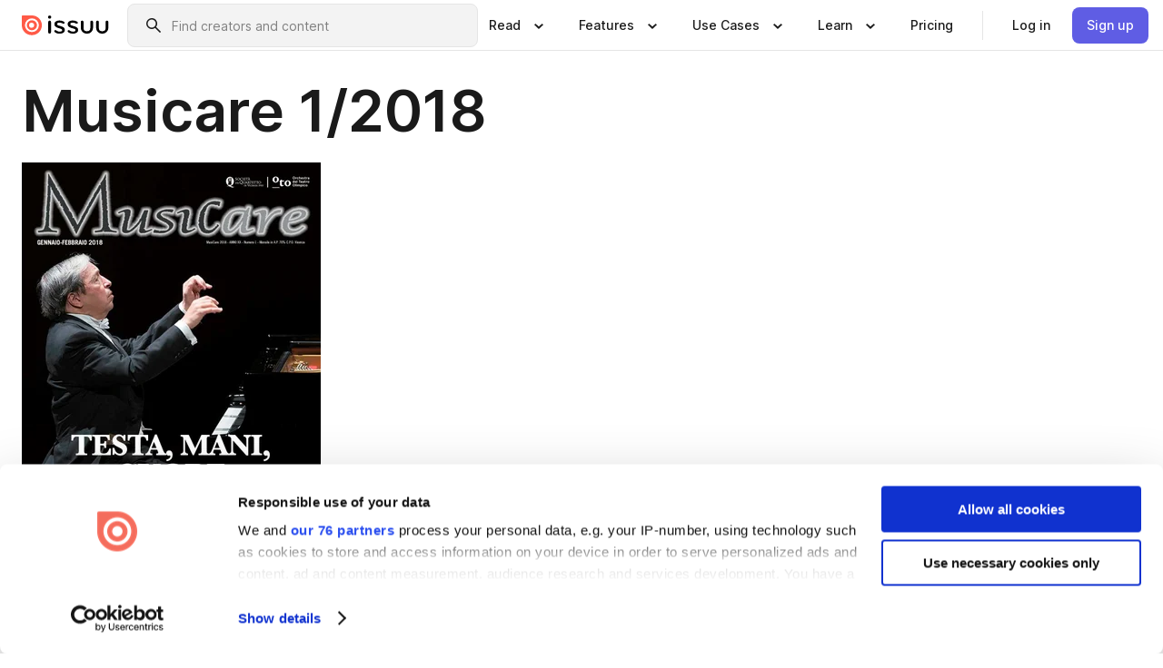

--- FILE ---
content_type: text/html; charset=utf-8
request_url: https://issuu.com/quartettovicenza/docs/musicare_01_2018
body_size: 56759
content:
<!DOCTYPE html><html lang="en"><head><meta charSet="utf-8"/><meta name="viewport" content="width=device-width, initial-scale=1"/><link rel="preload" as="image" href="/content-consumption/assets/_next/static/media/CardRead.8c26536d.png"/><link rel="preload" as="image" href="https://static.issuu.com/fe/silkscreen/0.0.3253/icons/gradient/icon-canva-gradient.svg"/><link rel="preload" as="image" href="/content-consumption/assets/_next/static/media/CardUseCases.75f310a7.png"/><link rel="preload" as="image" href="https://static.issuu.com/fe/silkscreen/0.0.3253/icons/gradient/icon-instagram-gradient.svg"/><link rel="preload" as="image" href="https://image.isu.pub/180115160456-96e1a84ddfcc55b41bd827ce5096c93c/jpg/page_1_thumb_large.jpg"/><link rel="preload" as="image" href="//photo.isu.pub/quartettovicenza/photo_large.jpg"/><link rel="preload" as="image" href="https://image.isu.pub/190521065650-80c3bce0d0fdcb4fbe4752efcba6be62/jpg/page_1_thumb_large.jpg"/><link rel="preload" as="image" href="https://image.isu.pub/190318182822-40fa0c2366aac966acbd691ba76e9512/jpg/page_1_thumb_large.jpg"/><link rel="preload" as="image" href="https://image.isu.pub/190124120808-166003bc21356890ea091b96a5cb03c2/jpg/page_1_thumb_large.jpg"/><link rel="preload" as="image" href="https://image.isu.pub/181210104256-c90cf4be692ca4c7d610d1449508862e/jpg/page_1_thumb_large.jpg"/><link rel="stylesheet" href="/content-consumption/assets/_next/static/css/cd5398718095cce5.css" data-precedence="next"/><link rel="stylesheet" href="/content-consumption/assets/_next/static/css/1232b05615c1d065.css" data-precedence="next"/><link rel="stylesheet" href="/content-consumption/assets/_next/static/css/8ccd48635860bd3a.css" data-precedence="next"/><link rel="stylesheet" href="/content-consumption/assets/_next/static/css/425be48a7751b863.css" data-precedence="next"/><link rel="stylesheet" href="/content-consumption/assets/_next/static/css/2d68762d891a1e66.css" data-precedence="next"/><link rel="stylesheet" href="/content-consumption/assets/_next/static/css/76a053e44a10be57.css" data-precedence="next"/><link rel="preload" as="script" fetchPriority="low" href="/content-consumption/assets/_next/static/chunks/webpack-f575283863f8d1ac.js"/><script src="/content-consumption/assets/_next/static/chunks/a7d8f149-b1993e315b8d93e0.js" async=""></script><script src="/content-consumption/assets/_next/static/chunks/5481-dccefe8ace0bbbf7.js" async=""></script><script src="/content-consumption/assets/_next/static/chunks/main-app-001b1bbfc50aeb10.js" async=""></script><script src="/content-consumption/assets/_next/static/chunks/2530-6e5649c27343cd1f.js" async=""></script><script src="/content-consumption/assets/_next/static/chunks/7960-28b8e135e65c506f.js" async=""></script><script src="/content-consumption/assets/_next/static/chunks/8595-35fcfdb247b84f06.js" async=""></script><script src="/content-consumption/assets/_next/static/chunks/746-42df100ff6642a97.js" async=""></script><script src="/content-consumption/assets/_next/static/chunks/app/global-error-dc63296f1b889ca5.js" async=""></script><script src="/content-consumption/assets/_next/static/chunks/6342-a6939e5c62f44391.js" async=""></script><script src="/content-consumption/assets/_next/static/chunks/9653-23c5fc6cf821868a.js" async=""></script><script src="/content-consumption/assets/_next/static/chunks/5879-2d17168edbcb3d5a.js" async=""></script><script src="/content-consumption/assets/_next/static/chunks/4373-afe95388cd893932.js" async=""></script><script src="/content-consumption/assets/_next/static/chunks/429-8d214672bcdf1f64.js" async=""></script><script src="/content-consumption/assets/_next/static/chunks/2821-e37f25fe49306ad0.js" async=""></script><script src="/content-consumption/assets/_next/static/chunks/8770-19a225f6a50400ec.js" async=""></script><script src="/content-consumption/assets/_next/static/chunks/app/layout-0a2bd338a3ffd525.js" async=""></script><script src="/content-consumption/assets/_next/static/chunks/345-78c0dd33911cff9e.js" async=""></script><script src="/content-consumption/assets/_next/static/chunks/575-9a51e5a0c05a528c.js" async=""></script><script src="/content-consumption/assets/_next/static/chunks/1360-50e327d3c39efc46.js" async=""></script><script src="/content-consumption/assets/_next/static/chunks/app/(header-with-footer)/layout-ce683a7c4a95fc83.js" async=""></script><script src="/content-consumption/assets/_next/static/chunks/app/(header-with-footer)/error-8360297ba49a0d03.js" async=""></script><script src="/content-consumption/assets/_next/static/chunks/app/(header-with-footer)/not-found-eb31662855a6cf43.js" async=""></script><script src="/content-consumption/assets/_next/static/chunks/4363-5208e6b2251dd25a.js" async=""></script><script src="/content-consumption/assets/_next/static/chunks/9062-2da4751eb3ad86ac.js" async=""></script><script src="/content-consumption/assets/_next/static/chunks/6412-315331d01e5966cd.js" async=""></script><script src="/content-consumption/assets/_next/static/chunks/9054-38c8f47220ec6379.js" async=""></script><script src="/content-consumption/assets/_next/static/chunks/app/(header-with-footer)/(document-page)/%5Bpublisher%5D/docs/%5Bdocname%5D/page-7c354e74ff400e6a.js" async=""></script><link rel="preload" as="image" href="https://image.isu.pub/181109093904-eae38d621faac68dd898415a79630475/jpg/page_1_thumb_large.jpg"/><link rel="preload" as="image" href="https://image.isu.pub/180702073420-a03889469ff0ef588ef0fc6a97fce958/jpg/page_1_thumb_large.jpg"/><meta name="theme-color" content="#ff5a47"/><title>Musicare 1/2018 by Società del Quartetto di Vicenza - Issuu</title><meta name="description" content="Musicare è il periodico di informazione della Società del Quartetto di Vicenza e dell&#x27;Orchestra del Teatro Olimpico di Vicenza. Hanno collaborato a qu"/><link rel="manifest" href="/manifest.webmanifest"/><meta name="robots" content="index"/><meta name="google" content="notranslate"/><meta name="p:domain_verify" content="f9d18061b7bd0128496a649794e02250"/><link rel="alternate" media="application/json+oembed" title="Musicare 1/2018" href="https://issuu.com/oembed?url=https%3A%2F%2Fissuu.com%2Fquartettovicenza%2Fdocs%2Fmusicare_01_2018&amp;amp;format=json"/><link rel="alternate" media="application/xml+oembed" title="Musicare 1/2018" href="https://issuu.com/oembed?url=https%3A%2F%2Fissuu.com%2Fquartettovicenza%2Fdocs%2Fmusicare_01_2018&amp;amp;format=xml"/><meta property="og:title" content="Musicare 1/2018"/><meta property="og:description" content="Musicare è il periodico di informazione della Società del Quartetto di Vicenza e dell&#x27;Orchestra del Teatro Olimpico di Vicenza. Hanno collaborato a questo numero, curato da Giovanni Costantini, Leonar"/><meta property="og:url" content="https://issuu.com/quartettovicenza/docs/musicare_01_2018"/><meta property="og:site_name" content="Issuu"/><meta property="og:image" content="https://image.isu.pub/180115160456-96e1a84ddfcc55b41bd827ce5096c93c/jpg/page_1_social_preview.jpg"/><meta property="og:image:secure_url" content="https://image.isu.pub/180115160456-96e1a84ddfcc55b41bd827ce5096c93c/jpg/page_1_social_preview.jpg"/><meta property="og:image:type" content="image/jpeg"/><meta property="og:image:width" content="1022"/><meta property="og:image:height" content="1493"/><meta property="og:type" content="article"/><meta name="twitter:card" content="summary_large_image"/><meta name="twitter:site" content="@issuu"/><meta name="twitter:title" content="Musicare 1/2018"/><meta name="twitter:description" content="Musicare è il periodico di informazione della Società del Quartetto di Vicenza e dell&#x27;Orchestra del Teatro Olimpico di Vicenza. Hanno collaborato a questo numero, curato da Giovanni Costantini, Leonar"/><meta name="twitter:image" content="https://image.isu.pub/180115160456-96e1a84ddfcc55b41bd827ce5096c93c/jpg/page_1_social_preview.jpg"/><link rel="icon" href="/favicon.ico"/><link rel="icon" href="/icon.svg" type="image/svg+xml"/><link rel="apple-touch-icon" href="/apple-touch-icon.png"/><script>(self.__next_s=self.__next_s||[]).push([0,{"children":"\n<!-- Google Tag Manager -->\nconst isCookiebotInconsistent = (function(){try{let a=localStorage.getItem(\"cookiebotTcfConsentString\"),b=document.cookie.includes(\"CookieConsent=\");return!a&&b}catch(a){return!1}})();\nif (!isCookiebotInconsistent) {\n    (function(w,d,s,l,i){w[l]=w[l]||[];w[l].push({'gtm.start':\n    new Date().getTime(),event:'gtm.js'});var f=d.getElementsByTagName(s)[0],\n    j=d.createElement(s),dl=l!='dataLayer'?'&l='+l:'';j.async=true;j.src=\n    'https://www.googletagmanager.com/gtm.js?id='+i+dl;f.parentNode.insertBefore(j,f);\n    j.onload = function() {console.debug('Google Tag Manager script loads.');};\n    j.onerror = function() {console.error('Google Tag Manager script failed to load.');};\n    })(window,document,'script','dataLayer','GTM-N7P4N8B');\n}\n<!-- End Google Tag Manager -->\n","id":"gtm-script"}])</script><meta name="sentry-trace" content="8a4d8956129969e0120fbb1500932600-bc7c35e9f6b03288"/><meta name="baggage" content="sentry-environment=production,sentry-release=7bb6f07aeba4a2e9113c3d4c5ac4d626519101d8,sentry-trace_id=8a4d8956129969e0120fbb1500932600"/><script src="/content-consumption/assets/_next/static/chunks/polyfills-42372ed130431b0a.js" noModule=""></script><style data-styled="" data-styled-version="6.1.13">.cXxlzB{border:0;clip:rect(0,0,0,0);height:1px;margin:-1px;overflow:hidden;padding:0;position:absolute;white-space:nowrap;width:1px;}/*!sc*/
data-styled.g21[id="sc-8726e26b-0"]{content:"cXxlzB,"}/*!sc*/
.niZGp{align-items:center;display:flex;flex-shrink:0;padding:0 var(--space-1);width:7rem;}/*!sc*/
data-styled.g29[id="sc-bb47b1c4-0"]{content:"niZGp,"}/*!sc*/
.jHcOZc >svg{height:24px;width:24px;}/*!sc*/
data-styled.g30[id="sc-3a1684fb-0"]{content:"jHcOZc,"}/*!sc*/
.eXdFKX{align-items:flex-start;column-gap:2rem;display:grid;grid-template-columns:1fr;row-gap:var(--space-1);width:100%;}/*!sc*/
@media (min-width: 1024px){.eXdFKX{grid-template-columns:repeat(1,1fr);}}/*!sc*/
.gzGMWn{align-items:flex-start;column-gap:5.6rem;display:grid;grid-template-columns:1fr;row-gap:var(--space-1);width:100%;}/*!sc*/
@media (min-width: 1024px){.gzGMWn{grid-template-columns:repeat(2,1fr);}}/*!sc*/
.eXdFKZ{align-items:flex-start;column-gap:2rem;display:grid;grid-template-columns:1fr;row-gap:var(--space-1);width:100%;}/*!sc*/
@media (min-width: 1024px){.eXdFKZ{grid-template-columns:repeat(3,1fr);}}/*!sc*/
.gzGMWo{align-items:flex-start;column-gap:5.6rem;display:grid;grid-template-columns:1fr;row-gap:var(--space-1);width:100%;}/*!sc*/
@media (min-width: 1024px){.gzGMWo{grid-template-columns:repeat(1,1fr);}}/*!sc*/
data-styled.g31[id="sc-ec314f77-0"]{content:"eXdFKX,gzGMWn,eXdFKZ,gzGMWo,"}/*!sc*/
.hrmgvt{align-self:flex-end;margin-left:0;white-space:nowrap;}/*!sc*/
.hrmgvt >a{background-color:#f5f5ff;}/*!sc*/
@media (min-width: 1024px){.hrmgvt{grid-column:2/span 1;margin-left:0rem;}}/*!sc*/
.hrmgau{align-self:flex-end;margin-left:0;white-space:nowrap;}/*!sc*/
.hrmgau >a{background-color:#f5f5ff;}/*!sc*/
@media (min-width: 1024px){.hrmgau{grid-column:3/span 1;margin-left:2rem;}}/*!sc*/
.hrmgNO{align-self:flex-end;margin-left:0;white-space:nowrap;}/*!sc*/
.hrmgNO >a{background-color:#f5f5ff;}/*!sc*/
@media (min-width: 1024px){.hrmgNO{grid-column:1/span 1;margin-left:0rem;}}/*!sc*/
data-styled.g32[id="sc-ec314f77-1"]{content:"hrmgvt,hrmgau,hrmgNO,"}/*!sc*/
.cvFacS{align-items:center;background-color:#ffffff;border-radius:0.5rem;color:#1a1a1a;cursor:pointer;display:flex;padding:0.5rem 1rem;text-decoration:none;transition-duration:0.20s;transition-property:color,background-color;}/*!sc*/
.cvFacS >svg{margin-right:var(--space-1);}/*!sc*/
.cvFacS:hover{background-color:#f5f5ff;color:#4b4aa1;}/*!sc*/
.cvFacS:active{background-color:#e5e5fe;}/*!sc*/
.cvFacS:focus-visible{background-color:#f5f5ff;box-shadow:0px 0px 0px 1px #ffffff,0px 0px 0px 3px #5f5de4;color:#000000;outline:none;}/*!sc*/
@media (min-width: 1024px){.cvFacS{padding:0.5rem;}}/*!sc*/
.eMLRJK{align-items:center;background-color:#ffffff;border-radius:0.5rem;color:#1a1a1a;cursor:pointer;display:flex;margin:0 0 1rem 1.5rem;padding:0.5rem 1rem;text-decoration:none;transition-duration:0.20s;transition-property:color,background-color;}/*!sc*/
.eMLRJK >svg{margin-right:var(--space-1);}/*!sc*/
.eMLRJK:hover{background-color:#f5f5ff;color:#4b4aa1;}/*!sc*/
.eMLRJK:active{background-color:#e5e5fe;}/*!sc*/
.eMLRJK:focus-visible{background-color:#f5f5ff;box-shadow:0px 0px 0px 1px #ffffff,0px 0px 0px 3px #5f5de4;color:#000000;outline:none;}/*!sc*/
@media (min-width: 1024px){.eMLRJK{padding:0.5rem;}}/*!sc*/
data-styled.g33[id="sc-733f75c3-0"]{content:"cvFacS,eMLRJK,"}/*!sc*/
.csKDJo{align-items:center;column-gap:var(--space-1);display:grid;font-weight:500;grid-template-columns:min-content 1fr;grid-template-rows:min-content;max-width:16rem;row-gap:var(--space-1);}/*!sc*/
@media (min-width: 1024px){.csKDJo{column-gap:var(--space-2);}.csKDJo >p{font-weight:600;}}/*!sc*/
.fPDMxn{align-items:center;column-gap:var(--space-1);display:grid;font-weight:500;grid-template-columns:min-content 1fr;grid-template-rows:min-content;row-gap:var(--space-1);}/*!sc*/
@media (min-width: 1024px){.fPDMxn{column-gap:var(--space-2);}.fPDMxn >p{font-weight:600;}}/*!sc*/
data-styled.g34[id="sc-92adf1a2-0"]{content:"csKDJo,fPDMxn,"}/*!sc*/
.keXTCN{color:#4d4d4d;grid-column:2/-1;}/*!sc*/
data-styled.g35[id="sc-92adf1a2-1"]{content:"keXTCN,"}/*!sc*/
.kVCdWd{display:flex;flex-flow:column nowrap;}/*!sc*/
data-styled.g36[id="sc-7106aa3f-0"]{content:"kVCdWd,"}/*!sc*/
.kLVqAi{background-color:#ffffff;border-radius:0.5rem;color:#1a1a1a;display:flex;flex-flow:row nowrap;margin:1rem 0;}/*!sc*/
data-styled.g37[id="sc-7106aa3f-1"]{content:"kLVqAi,"}/*!sc*/
@media (min-width: 375px){.dfpkLF{border-bottom:0.0625rem solid #e5e5e5;margin-left:1rem;padding-bottom:1rem;width:100%;}}/*!sc*/
@media (min-width: 375px){.dfpkLF{margin-left:0.5rem;}}/*!sc*/
data-styled.g38[id="sc-7106aa3f-2"]{content:"dfpkLF,"}/*!sc*/
.jjjMmH{align-items:flex-start;background-color:#ffffff;border-radius:0.5rem;color:#1a1a1a;display:grid;gap:var(--space-1);grid-template-columns:min-content 1fr;grid-template-rows:min-content;margin-bottom:var(--space-1);padding:0.75rem;}/*!sc*/
data-styled.g40[id="sc-b46e1bfa-1"]{content:"jjjMmH,"}/*!sc*/
@media (min-width: 1024px){.hFYABX{border-bottom:0.0625rem solid #e5e5e5;padding-bottom:var(--space-2);}}/*!sc*/
data-styled.g41[id="sc-b46e1bfa-2"]{content:"hFYABX,"}/*!sc*/
.kVaqnU{grid-column:2/-1;margin-left:-1rem;}/*!sc*/
.kVaqnU p{white-space:nowrap;}/*!sc*/
data-styled.g42[id="sc-b46e1bfa-3"]{content:"kVaqnU,"}/*!sc*/
.ebSAvY{align-self:center;display:none;}/*!sc*/
.ebSAvY >img{max-width:32rem;object-fit:cover;}/*!sc*/
@media (min-width: 1440px){.ebSAvY{display:block;}}/*!sc*/
data-styled.g43[id="sc-cc61b70a-0"]{content:"ebSAvY,"}/*!sc*/
.QjpdD{border-left:1px solid #e5e5e5;height:var(--space-4);margin:0 var(--space-2);}/*!sc*/
data-styled.g46[id="sc-52e30dd1-2"]{content:"QjpdD,"}/*!sc*/
.eYihJq{color:#1a1a1a;}/*!sc*/
data-styled.g47[id="sc-52e30dd1-3"]{content:"eYihJq,"}/*!sc*/
.cBsHZO{flex:1;margin-left:var(--space-2);margin-right:auto;max-width:356px;position:relative;}/*!sc*/
@media (min-width: 1024px){.cBsHZO{max-width:424px;}}/*!sc*/
data-styled.g48[id="sc-81ad0f8c-0"]{content:"cBsHZO,"}/*!sc*/
.WKQYQ{background-color:#f3f3f3!important;border-color:#e5e5e5!important;}/*!sc*/
.WKQYQ input::placeholder{color:#808080;}/*!sc*/
.WKQYQ:focus-within{border-color:#5f5de4;}/*!sc*/
.WKQYQ:hover{border-color:#cccccc;}/*!sc*/
data-styled.g49[id="sc-81ad0f8c-1"]{content:"WKQYQ,"}/*!sc*/
.eilTgk{border:0;clip:rect(0,0,0,0);height:1px;margin:-1px;overflow:hidden;padding:0;position:absolute;white-space:nowrap;width:1px;}/*!sc*/
data-styled.g52[id="sc-81ad0f8c-4"]{content:"eilTgk,"}/*!sc*/
.griGEU{position:relative;}/*!sc*/
data-styled.g80[id="sc-49b12710-0"]{content:"griGEU,"}/*!sc*/
.iJCtMy{align-items:center;background-color:#ffffff;border:none;box-shadow:inset 0 -1px 0 0 #e5e5e5;color:#1a1a1a;cursor:pointer;display:flex;font-weight:500;height:3.5rem;padding:0 var(--space-2);transition-duration:0.30s;transition-property:color,box-shadow;}/*!sc*/
.iJCtMy:focus-visible{border-radius:2px;box-shadow:inset 0px 0px 0px 2px #5f5de4;outline:none;}/*!sc*/
.iJCtMy >p{margin-right:var(--space-1);white-space:nowrap;}/*!sc*/
.iJCtMy >svg{animation:dJJfVr 0.30s;}/*!sc*/
data-styled.g81[id="sc-49b12710-1"]{content:"iJCtMy,"}/*!sc*/
.icpUut{display:none;}/*!sc*/
data-styled.g82[id="sc-49b12710-2"]{content:"icpUut,"}/*!sc*/
.dSYAym{background-color:#ffffff;box-sizing:border-box;position:absolute;z-index:5;}/*!sc*/
data-styled.g83[id="sc-cef319b6-0"]{content:"dSYAym,"}/*!sc*/
.ikxbjQ{box-shadow:0 0.0625rem 0.25rem 0 #00000021,0 0.0625rem 0.5rem 0 #0000001a;left:0;padding:var(--space-6);width:100%;}/*!sc*/
data-styled.g84[id="sc-cef319b6-1"]{content:"ikxbjQ,"}/*!sc*/
.ebkZhd{border-radius:0.5rem;box-shadow:0 0.0625rem 0.25rem 0 #00000021,0 0.25rem 0.75rem 0 #0000001a;padding:var(--space-3) var(--space-4) var(--space-3) var(--space-2);right:0;width:20rem;}/*!sc*/
data-styled.g85[id="sc-cef319b6-2"]{content:"ebkZhd,"}/*!sc*/
.dGWsqa{align-items:flex-start;display:flex;gap:var(--space-8);justify-content:space-between;margin:0 auto;max-width:1024px;}/*!sc*/
@media (min-width: 1440px){.dGWsqa{max-width:1440px;}}/*!sc*/
data-styled.g86[id="sc-cef319b6-3"]{content:"dGWsqa,"}/*!sc*/
.hqmMmv{grid-area:root-header;}/*!sc*/
data-styled.g87[id="sc-4cf43cdc-0"]{content:"hqmMmv,"}/*!sc*/
.hOkVqk{align-items:center;background-color:#ffffff;block-size:3.5rem;box-shadow:inset 0 -1px 0 0 #e5e5e5;display:flex;flex-flow:row nowrap;inset-block-start:0;inset-inline-end:0;inset-inline-start:0;justify-content:space-between;padding:0 var(--space-2);z-index:10;}/*!sc*/
.hOkVqk span{white-space:nowrap;}/*!sc*/
data-styled.g88[id="sc-4cf43cdc-1"]{content:"hOkVqk,"}/*!sc*/
.IicZF{overflow-wrap:break-word;}/*!sc*/
data-styled.g296[id="sc-a6a51890-0"]{content:"IicZF,"}/*!sc*/
.bEpTxH{overflow:hidden;}/*!sc*/
data-styled.g299[id="sc-3a3032b8-0"]{content:"bEpTxH,"}/*!sc*/
.XyboK{display:block;overflow:hidden;text-overflow:ellipsis;white-space:nowrap;}/*!sc*/
data-styled.g300[id="sc-3a3032b8-1"]{content:"XyboK,"}/*!sc*/
.kuBQLW{color:#000000;font-size:0.875rem;font-weight:500;line-height:1.6;text-decoration:none;}/*!sc*/
data-styled.g301[id="sc-3a3032b8-2"]{content:"kuBQLW,"}/*!sc*/
.jSVEdl{color:#5f5de4;font-size:1.25rem;}/*!sc*/
.jSVEdl:hover{color:#4b4aa1;}/*!sc*/
.jSVEdl:focus-visible{color:#363565;}/*!sc*/
data-styled.g302[id="sc-3a3032b8-3"]{content:"jSVEdl,"}/*!sc*/
.cjWdCv{flex-grow:1;max-width:100%;}/*!sc*/
@media (min-width:1024px){.cjWdCv{max-width:100%;}}/*!sc*/
data-styled.g303[id="sc-3a289ee3-0"]{content:"cjWdCv,"}/*!sc*/
.famGCZ{margin-bottom:32px;min-height:16rem;}/*!sc*/
@media (min-width:1440px){.famGCZ{margin-bottom:40px;}}/*!sc*/
data-styled.g304[id="sc-3a289ee3-1"]{content:"famGCZ,"}/*!sc*/
.kfaoJU{align-items:end;display:grid;gap:1.5rem;grid-template-columns:repeat(6, 1fr);}/*!sc*/
@media (max-width:1023px){.kfaoJU{gap:1.5rem 1rem;}}/*!sc*/
data-styled.g305[id="sc-3a289ee3-2"]{content:"kfaoJU,"}/*!sc*/
.dOkTWp >*{text-overflow:ellipsis;word-break:break-word;-webkit-box-orient:vertical;display:-webkit-box;-webkit-line-clamp:2;overflow:hidden;}/*!sc*/
.iOnVBO >*{text-overflow:ellipsis;word-break:break-word;-webkit-box-orient:vertical;display:-webkit-box;-webkit-line-clamp:999;overflow:hidden;}/*!sc*/
data-styled.g306[id="sc-a1d92d90-0"]{content:"dOkTWp,iOnVBO,"}/*!sc*/
.gOXBUY{border:0;clip:rect(0,0,0,0);height:1px;margin:-1px;overflow:hidden;padding:0;position:absolute;white-space:nowrap;width:1px;}/*!sc*/
data-styled.g307[id="sc-d90d6266-0"]{content:"gOXBUY,"}/*!sc*/
.gewsNV{margin:0 auto;max-width:1380px;padding:20px 16px 0;position:relative;}/*!sc*/
@media (min-width:768px){.gewsNV{padding:24px 24px 0;}}/*!sc*/
data-styled.g309[id="sc-d56805e7-0"]{content:"gewsNV,"}/*!sc*/
.cMujfm{background:linear-gradient(180deg,rgba(245,245,255,0) 0%,#f5f5ff 100%);padding:64px 0 0;}/*!sc*/
data-styled.g315[id="sc-a4315a05-0"]{content:"cMujfm,"}/*!sc*/
.fIFAYJ{background:#f5f5ff;}/*!sc*/
data-styled.g316[id="sc-a4315a05-1"]{content:"fIFAYJ,"}/*!sc*/
.TfltT{margin:0 auto;max-width:90rem;padding:0 1.5rem;}/*!sc*/
data-styled.g317[id="sc-a4315a05-2"]{content:"TfltT,"}/*!sc*/
.bqCieY{font-family:Inter;font-size:1rem;line-height:1.5;padding:1rem 0 1.5rem;text-align:center;}/*!sc*/
data-styled.g318[id="sc-a4315a05-3"]{content:"bqCieY,"}/*!sc*/
@keyframes dJJfVr{0%{transform:rotate(180deg);}100%{transform:rotate(0deg);}}/*!sc*/
data-styled.g319[id="sc-keyframes-dJJfVr"]{content:"dJJfVr,"}/*!sc*/
</style></head><body><div hidden=""><!--$--><!--/$--></div><div class="root"><header class="sc-4cf43cdc-0 hqmMmv"><nav aria-label="Header" class="sc-4cf43cdc-1 hOkVqk"><a href="/" class="sc-bb47b1c4-0 niZGp"><svg aria-label="Issuu company logo" width="100%" height="100%" viewBox="0 0 116 27" role="img"><title>Issuu</title><path d="M37 .07a2.14 2.14 0 1 1 0 4.3 2.14 2.14 0 0 1 0-4.3Zm0 24.47a1.78 1.78 0 0 1-1.83-1.83V8.83a1.83 1.83 0 1 1 3.66 0v13.88A1.78 1.78 0 0 1 37 24.54Zm13.2.16c-2.22.03-4.4-.67-6.19-2a1.96 1.96 0 0 1-.78-1.5c0-.78.63-1.28 1.4-1.28.54 0 1.05.2 1.45.54a7.2 7.2 0 0 0 4.4 1.5c2.11 0 3.23-.77 3.23-1.98 0-1.32-1.09-1.83-3.81-2.57-4.8-1.28-6.55-2.92-6.55-5.73 0-2.92 2.69-4.83 6.9-4.83 1.67.01 3.31.39 4.82 1.1 1.06.5 1.8 1.13 1.8 1.9 0 .7-.4 1.37-1.4 1.37a3.5 3.5 0 0 1-1.6-.55 7.64 7.64 0 0 0-3.7-.9c-1.95 0-3.28.5-3.28 1.87 0 1.36 1.17 1.75 3.98 2.57 4.2 1.2 6.39 2.33 6.39 5.49 0 2.88-2.42 4.99-7.05 4.99m17.63.01a10.2 10.2 0 0 1-6.2-2 1.96 1.96 0 0 1-.77-1.5c0-.78.62-1.28 1.4-1.28.53 0 1.04.2 1.44.54a7.24 7.24 0 0 0 4.4 1.5c2.12 0 3.24-.77 3.24-1.98 0-1.32-1.1-1.83-3.82-2.57-4.8-1.28-6.54-2.92-6.54-5.73 0-2.92 2.68-4.83 6.9-4.83 1.66.01 3.3.39 4.82 1.1 1.05.5 1.8 1.13 1.8 1.9 0 .7-.38 1.37-1.4 1.37a3.5 3.5 0 0 1-1.6-.55 7.64 7.64 0 0 0-3.7-.9c-1.94 0-3.27.5-3.27 1.87 0 1.36 1.17 1.75 3.98 2.57 4.2 1.2 6.39 2.33 6.39 5.49 0 2.88-2.42 4.99-7.06 4.99m10.58-8.14V8.84a1.83 1.83 0 0 1 3.66 0v8.14a4.34 4.34 0 0 0 4.48 4.37 4.38 4.38 0 0 0 4.53-4.37V8.84a1.83 1.83 0 1 1 3.66 0v7.71a8 8 0 0 1-8.18 8.15 7.97 7.97 0 0 1-8.15-8.15m20.38 0V8.84a1.83 1.83 0 1 1 3.66 0v8.14a4.34 4.34 0 0 0 4.48 4.37 4.38 4.38 0 0 0 4.53-4.37V8.84a1.83 1.83 0 0 1 3.66 0v7.71a8 8 0 0 1-8.18 8.15 7.97 7.97 0 0 1-8.15-8.15" fill="#000000"></path><path d="M13.5 6.5a6.78 6.78 0 1 0-.13 13.56 6.78 6.78 0 0 0 .12-13.56Zm-.1 10.22a3.44 3.44 0 1 1 .06-6.86 3.44 3.44 0 0 1-.07 6.85" fill="#ff5a47"></path><path d="M13.33 0H1.11A1.11 1.11 0 0 0 0 1.1v12.23A13.33 13.33 0 1 0 13.33 0ZM4.17 13.15a9.26 9.26 0 1 1 18.52.18 9.26 9.26 0 0 1-18.52-.18Z" fill="#ff5a47"></path></svg></a><div class="sc-81ad0f8c-0 cBsHZO"><form style="margin:auto"><label for="search" class="sc-81ad0f8c-4 eilTgk">Search</label><div class="sc-81ad0f8c-1 WKQYQ TextField__text-field__2Nf7G__0-0-3253 TextField__text-field--medium__7eJQO__0-0-3253 TextField__text-field--default__c4bDj__0-0-3253"><svg class="Icon__icon__DqC9j__0-0-3253" role="presentation" style="--color-icon:currentColor;--size-block-icon:1.5rem;--size-inline-icon:1.5rem"><use xlink:href="/fe/silkscreen/0.0.3253/icons/sprites.svg#icon-search"></use></svg><div class="TextField__text-field__content__0qi0z__0-0-3253"><input autoCapitalize="none" data-testid="search-input" inputMode="search" placeholder="Find creators and content" class="TextField__text-field__input__9VzPM__0-0-3253" id="search" type="text" value=""/></div></div></form></div><div class="sc-49b12710-0"><button aria-expanded="false" aria-haspopup="menu" aria-controls="read-menu" class="sc-49b12710-1 iJCtMy"><p class="ProductParagraph__product-paragraph__GMmH0__0-0-3253 ProductParagraph__product-paragraph--sm__taM-p__0-0-3253"><span class="sc-8726e26b-0 cXxlzB">Show submenu for &quot;Read&quot; section</span><span aria-hidden="true">Read</span></p><svg class="Icon__icon__DqC9j__0-0-3253" role="presentation" style="--color-icon:currentColor;--size-block-icon:1.5rem;--size-inline-icon:1.5rem"><use xlink:href="/fe/silkscreen/0.0.3253/icons/sprites.svg#icon-chevron-small-down"></use></svg></button><div id="read-menu" role="menu" tabindex="-1" class="sc-49b12710-2 icpUut"><div class="sc-cef319b6-0 sc-cef319b6-1 dSYAym ikxbjQ"><div class="sc-cef319b6-3 dGWsqa"><div class="sc-ec314f77-0 eXdFKX"><a role="menuitem" href="/articles" class="sc-733f75c3-0 cvFacS"><div class="sc-92adf1a2-0 csKDJo"><svg class="Icon__icon__DqC9j__0-0-3253" role="presentation" style="--color-icon:currentColor;--size-block-icon:1.5rem;--size-inline-icon:1.5rem"><use xlink:href="/fe/silkscreen/0.0.3253/icons/sprites.svg#icon-article-stories"></use></svg><p data-testid="articles" class="ProductParagraph__product-paragraph__GMmH0__0-0-3253 ProductParagraph__product-paragraph--sm__taM-p__0-0-3253">Articles</p><div class="sc-92adf1a2-1 keXTCN"><p class="ProductParagraph__product-paragraph__GMmH0__0-0-3253 ProductParagraph__product-paragraph--xs__e7Wlt__0-0-3253">Browse short-form content that&#x27;s perfect for a quick read</p></div></div></a><a role="menuitem" href="/store" class="sc-733f75c3-0 cvFacS"><div class="sc-92adf1a2-0 csKDJo"><svg class="Icon__icon__DqC9j__0-0-3253" role="presentation" style="--color-icon:currentColor;--size-block-icon:1.5rem;--size-inline-icon:1.5rem"><use xlink:href="/fe/silkscreen/0.0.3253/icons/sprites.svg#icon-shopping"></use></svg><p data-testid="issuu_store" class="ProductParagraph__product-paragraph__GMmH0__0-0-3253 ProductParagraph__product-paragraph--sm__taM-p__0-0-3253">Issuu Store</p><div class="sc-92adf1a2-1 keXTCN"><p class="ProductParagraph__product-paragraph__GMmH0__0-0-3253 ProductParagraph__product-paragraph--xs__e7Wlt__0-0-3253">Purchase your next favourite publication</p></div></div></a></div><div class="sc-b46e1bfa-1 jjjMmH"><svg class="Icon__icon__DqC9j__0-0-3253" role="presentation" style="--color-icon:currentColor;--size-block-icon:1.5rem;--size-inline-icon:1.5rem"><use xlink:href="/fe/silkscreen/0.0.3253/icons/sprites.svg#icon-appstore"></use></svg><span class="sc-b46e1bfa-2 hFYABX"><p class="ProductParagraph__product-paragraph__GMmH0__0-0-3253 ProductParagraph__product-paragraph--sm__taM-p__0-0-3253"><strong>Categories</strong></p></span><div class="sc-b46e1bfa-3 kVaqnU"><div class="sc-ec314f77-0 gzGMWn"><a role="menuitem" href="/categories/arts-and-entertainment" class="sc-733f75c3-0 cvFacS"><p class="ProductParagraph__product-paragraph__GMmH0__0-0-3253 ProductParagraph__product-paragraph--xs__e7Wlt__0-0-3253">Arts and Entertainment</p></a><a role="menuitem" href="/categories/religion-and-spirituality" class="sc-733f75c3-0 cvFacS"><p class="ProductParagraph__product-paragraph__GMmH0__0-0-3253 ProductParagraph__product-paragraph--xs__e7Wlt__0-0-3253">Religion and Spirituality</p></a><a role="menuitem" href="/categories/business" class="sc-733f75c3-0 cvFacS"><p class="ProductParagraph__product-paragraph__GMmH0__0-0-3253 ProductParagraph__product-paragraph--xs__e7Wlt__0-0-3253">Business</p></a><a role="menuitem" href="/categories/science" class="sc-733f75c3-0 cvFacS"><p class="ProductParagraph__product-paragraph__GMmH0__0-0-3253 ProductParagraph__product-paragraph--xs__e7Wlt__0-0-3253">Science</p></a><a role="menuitem" href="/categories/education" class="sc-733f75c3-0 cvFacS"><p class="ProductParagraph__product-paragraph__GMmH0__0-0-3253 ProductParagraph__product-paragraph--xs__e7Wlt__0-0-3253">Education</p></a><a role="menuitem" href="/categories/society" class="sc-733f75c3-0 cvFacS"><p class="ProductParagraph__product-paragraph__GMmH0__0-0-3253 ProductParagraph__product-paragraph--xs__e7Wlt__0-0-3253">Society</p></a><a role="menuitem" href="/categories/family-and-parenting" class="sc-733f75c3-0 cvFacS"><p class="ProductParagraph__product-paragraph__GMmH0__0-0-3253 ProductParagraph__product-paragraph--xs__e7Wlt__0-0-3253">Family and Parenting</p></a><a role="menuitem" href="/categories/sports" class="sc-733f75c3-0 cvFacS"><p class="ProductParagraph__product-paragraph__GMmH0__0-0-3253 ProductParagraph__product-paragraph--xs__e7Wlt__0-0-3253">Sports</p></a><a role="menuitem" href="/categories/food-and-drink" class="sc-733f75c3-0 cvFacS"><p class="ProductParagraph__product-paragraph__GMmH0__0-0-3253 ProductParagraph__product-paragraph--xs__e7Wlt__0-0-3253">Food and Drink</p></a><a role="menuitem" href="/categories/style-and-fashion" class="sc-733f75c3-0 cvFacS"><p class="ProductParagraph__product-paragraph__GMmH0__0-0-3253 ProductParagraph__product-paragraph--xs__e7Wlt__0-0-3253">Style and Fashion</p></a><a role="menuitem" href="/categories/health-and-fitness" class="sc-733f75c3-0 cvFacS"><p class="ProductParagraph__product-paragraph__GMmH0__0-0-3253 ProductParagraph__product-paragraph--xs__e7Wlt__0-0-3253">Health and Fitness</p></a><a role="menuitem" href="/categories/technology-and-computing" class="sc-733f75c3-0 cvFacS"><p class="ProductParagraph__product-paragraph__GMmH0__0-0-3253 ProductParagraph__product-paragraph--xs__e7Wlt__0-0-3253">Technology</p></a><a role="menuitem" href="/categories/hobbies" class="sc-733f75c3-0 cvFacS"><p class="ProductParagraph__product-paragraph__GMmH0__0-0-3253 ProductParagraph__product-paragraph--xs__e7Wlt__0-0-3253">Hobbies</p></a><a role="menuitem" href="/categories/travel" class="sc-733f75c3-0 cvFacS"><p class="ProductParagraph__product-paragraph__GMmH0__0-0-3253 ProductParagraph__product-paragraph--xs__e7Wlt__0-0-3253">Travel</p></a><a role="menuitem" href="/categories/home-and-garden" class="sc-733f75c3-0 cvFacS"><p class="ProductParagraph__product-paragraph__GMmH0__0-0-3253 ProductParagraph__product-paragraph--xs__e7Wlt__0-0-3253">Home and Garden</p></a><a role="menuitem" href="/categories/vehicles" class="sc-733f75c3-0 cvFacS"><p class="ProductParagraph__product-paragraph__GMmH0__0-0-3253 ProductParagraph__product-paragraph--xs__e7Wlt__0-0-3253">Vehicles</p></a><a role="menuitem" href="/categories/pets" class="sc-733f75c3-0 cvFacS"><p class="ProductParagraph__product-paragraph__GMmH0__0-0-3253 ProductParagraph__product-paragraph--xs__e7Wlt__0-0-3253">Pets</p></a><div class="sc-ec314f77-1 hrmgvt"><a href="/categories" aria-disabled="false" class="ProductButtonLink__product-button-link__ehLVt__0-0-3253 ProductButtonLink__product-button-link--ghost__dZY0b__0-0-3253 ProductButtonLink__product-button-link--icon-right__HM-TK__0-0-3253" role="link"><span class="ProductButtonLink__product-button-link__icon__9agNb__0-0-3253 ProductButtonLink__product-button-link__icon--right__ML5tG__0-0-3253"><svg class="Icon__icon__DqC9j__0-0-3253" role="presentation" style="--color-icon:currentColor;--size-block-icon:1.5rem;--size-inline-icon:1.5rem"><use xlink:href="/fe/silkscreen/0.0.3253/icons/sprites.svg#icon-chevron-small-right"></use></svg></span><span class="ProductButtonLink__product-button-link__text__--YqL__0-0-3253"><p class="ProductParagraph__product-paragraph__GMmH0__0-0-3253 ProductParagraph__product-paragraph--xs__e7Wlt__0-0-3253">All Categories</p></span></a></div></div></div></div><div class="sc-cc61b70a-0 ebSAvY"><img alt="illustration describing how to get more reads from your publications" src="/content-consumption/assets/_next/static/media/CardRead.8c26536d.png"/></div></div></div></div></div><div class="sc-49b12710-0"><button aria-expanded="false" aria-haspopup="menu" aria-controls="features-menu" class="sc-49b12710-1 iJCtMy"><p class="ProductParagraph__product-paragraph__GMmH0__0-0-3253 ProductParagraph__product-paragraph--sm__taM-p__0-0-3253"><span class="sc-8726e26b-0 cXxlzB">Show submenu for &quot;Features&quot; section</span><span aria-hidden="true">Features</span></p><svg class="Icon__icon__DqC9j__0-0-3253" role="presentation" style="--color-icon:currentColor;--size-block-icon:1.5rem;--size-inline-icon:1.5rem"><use xlink:href="/fe/silkscreen/0.0.3253/icons/sprites.svg#icon-chevron-small-down"></use></svg></button><div id="features-menu" role="menu" tabindex="-1" class="sc-49b12710-2 icpUut"><div class="sc-cef319b6-0 sc-cef319b6-1 dSYAym ikxbjQ"><div class="sc-cef319b6-3 dGWsqa"><div class="sc-ec314f77-0 eXdFKZ"><a role="menuitem" href="/features/flipbooks" class="sc-733f75c3-0 cvFacS"><div class="sc-92adf1a2-0 csKDJo"><svg class="Icon__icon__DqC9j__0-0-3253" role="presentation" style="--color-icon:currentColor;--size-block-icon:1.5rem;--size-inline-icon:1.5rem"><use xlink:href="/fe/silkscreen/0.0.3253/icons/sprites.svg#icon-outlined-read"></use></svg><p data-testid="flipbooks" class="ProductParagraph__product-paragraph__GMmH0__0-0-3253 ProductParagraph__product-paragraph--sm__taM-p__0-0-3253">Flipbooks</p><div class="sc-92adf1a2-1 keXTCN"><p class="ProductParagraph__product-paragraph__GMmH0__0-0-3253 ProductParagraph__product-paragraph--xs__e7Wlt__0-0-3253">Transform any piece of content into a page-turning experience.</p></div></div></a><a role="menuitem" href="/features/fullscreen-sharing" class="sc-733f75c3-0 cvFacS"><div class="sc-92adf1a2-0 csKDJo"><svg class="Icon__icon__DqC9j__0-0-3253" role="presentation" style="--color-icon:currentColor;--size-block-icon:1.5rem;--size-inline-icon:1.5rem"><use xlink:href="/fe/silkscreen/0.0.3253/icons/sprites.svg#icon-fullscreen"></use></svg><p data-testid="fullscreen_sharing" class="ProductParagraph__product-paragraph__GMmH0__0-0-3253 ProductParagraph__product-paragraph--sm__taM-p__0-0-3253">Fullscreen Sharing</p><div class="sc-92adf1a2-1 keXTCN"><p class="ProductParagraph__product-paragraph__GMmH0__0-0-3253 ProductParagraph__product-paragraph--xs__e7Wlt__0-0-3253">Deliver a distraction-free reading experience with a simple link.</p></div></div></a><a role="menuitem" href="/features/embed" class="sc-733f75c3-0 cvFacS"><div class="sc-92adf1a2-0 csKDJo"><svg class="Icon__icon__DqC9j__0-0-3253" role="presentation" style="--color-icon:currentColor;--size-block-icon:1.5rem;--size-inline-icon:1.5rem"><use xlink:href="/fe/silkscreen/0.0.3253/icons/sprites.svg#icon-embed"></use></svg><p data-testid="embed" class="ProductParagraph__product-paragraph__GMmH0__0-0-3253 ProductParagraph__product-paragraph--sm__taM-p__0-0-3253">Embed</p><div class="sc-92adf1a2-1 keXTCN"><p class="ProductParagraph__product-paragraph__GMmH0__0-0-3253 ProductParagraph__product-paragraph--xs__e7Wlt__0-0-3253">Host your publication on your website or blog with just a few clicks.</p></div></div></a><a role="menuitem" href="/features/articles" class="sc-733f75c3-0 cvFacS"><div class="sc-92adf1a2-0 csKDJo"><svg class="Icon__icon__DqC9j__0-0-3253" role="presentation" style="--color-icon:currentColor;--size-block-icon:1.5rem;--size-inline-icon:1.5rem"><use xlink:href="/fe/silkscreen/0.0.3253/icons/sprites.svg#icon-article-stories"></use></svg><p data-testid="articles" class="ProductParagraph__product-paragraph__GMmH0__0-0-3253 ProductParagraph__product-paragraph--sm__taM-p__0-0-3253">Articles</p><div class="sc-92adf1a2-1 keXTCN"><p class="ProductParagraph__product-paragraph__GMmH0__0-0-3253 ProductParagraph__product-paragraph--xs__e7Wlt__0-0-3253">Get discovered by sharing your best content as bite-sized articles.</p></div></div></a><a role="menuitem" href="/features/statistics" class="sc-733f75c3-0 cvFacS"><div class="sc-92adf1a2-0 csKDJo"><svg class="Icon__icon__DqC9j__0-0-3253" role="presentation" style="--color-icon:currentColor;--size-block-icon:1.5rem;--size-inline-icon:1.5rem"><use xlink:href="/fe/silkscreen/0.0.3253/icons/sprites.svg#icon-rise"></use></svg><p data-testid="statistics" class="ProductParagraph__product-paragraph__GMmH0__0-0-3253 ProductParagraph__product-paragraph--sm__taM-p__0-0-3253">Statistics</p><div class="sc-92adf1a2-1 keXTCN"><p class="ProductParagraph__product-paragraph__GMmH0__0-0-3253 ProductParagraph__product-paragraph--xs__e7Wlt__0-0-3253">Make data-driven decisions to drive reader engagement, subscriptions, and campaigns.</p></div></div></a><a role="menuitem" href="/features/teams" class="sc-733f75c3-0 cvFacS"><div class="sc-92adf1a2-0 csKDJo"><svg class="Icon__icon__DqC9j__0-0-3253" role="presentation" style="--color-icon:currentColor;--size-block-icon:1.5rem;--size-inline-icon:1.5rem"><use xlink:href="/fe/silkscreen/0.0.3253/icons/sprites.svg#icon-team"></use></svg><p data-testid="teams" class="ProductParagraph__product-paragraph__GMmH0__0-0-3253 ProductParagraph__product-paragraph--sm__taM-p__0-0-3253">Teams</p><div class="sc-92adf1a2-1 keXTCN"><p class="ProductParagraph__product-paragraph__GMmH0__0-0-3253 ProductParagraph__product-paragraph--xs__e7Wlt__0-0-3253">Enable groups of users to work together to streamline your digital publishing.</p></div></div></a><a role="menuitem" href="/features/social-posts" class="sc-733f75c3-0 cvFacS"><div class="sc-92adf1a2-0 csKDJo"><svg class="Icon__icon__DqC9j__0-0-3253" role="presentation" style="--color-icon:currentColor;--size-block-icon:1.5rem;--size-inline-icon:1.5rem"><use xlink:href="/fe/silkscreen/0.0.3253/icons/sprites.svg#icon-social-post"></use></svg><p data-testid="social_posts" class="ProductParagraph__product-paragraph__GMmH0__0-0-3253 ProductParagraph__product-paragraph--sm__taM-p__0-0-3253">Social Posts</p><div class="sc-92adf1a2-1 keXTCN"><p class="ProductParagraph__product-paragraph__GMmH0__0-0-3253 ProductParagraph__product-paragraph--xs__e7Wlt__0-0-3253">Create on-brand social posts and Articles in minutes.</p></div></div></a><a role="menuitem" href="/features/gifs" class="sc-733f75c3-0 cvFacS"><div class="sc-92adf1a2-0 csKDJo"><svg class="Icon__icon__DqC9j__0-0-3253" role="presentation" style="--color-icon:currentColor;--size-block-icon:1.5rem;--size-inline-icon:1.5rem"><use xlink:href="/fe/silkscreen/0.0.3253/icons/sprites.svg#icon-file-gif"></use></svg><p data-testid="gifs" class="ProductParagraph__product-paragraph__GMmH0__0-0-3253 ProductParagraph__product-paragraph--sm__taM-p__0-0-3253">GIFs</p><div class="sc-92adf1a2-1 keXTCN"><p class="ProductParagraph__product-paragraph__GMmH0__0-0-3253 ProductParagraph__product-paragraph--xs__e7Wlt__0-0-3253">Highlight your latest work via email or social media with custom GIFs.</p></div></div></a><a role="menuitem" href="/features/add-links" class="sc-733f75c3-0 cvFacS"><div class="sc-92adf1a2-0 csKDJo"><svg class="Icon__icon__DqC9j__0-0-3253" role="presentation" style="--color-icon:currentColor;--size-block-icon:1.5rem;--size-inline-icon:1.5rem"><use xlink:href="/fe/silkscreen/0.0.3253/icons/sprites.svg#icon-link"></use></svg><p data-testid="links" class="ProductParagraph__product-paragraph__GMmH0__0-0-3253 ProductParagraph__product-paragraph--sm__taM-p__0-0-3253">Add Links</p><div class="sc-92adf1a2-1 keXTCN"><p class="ProductParagraph__product-paragraph__GMmH0__0-0-3253 ProductParagraph__product-paragraph--xs__e7Wlt__0-0-3253">Send readers directly to specific items or pages with shopping and web links.</p></div></div></a><a role="menuitem" href="/features/video" class="sc-733f75c3-0 cvFacS"><div class="sc-92adf1a2-0 csKDJo"><svg class="Icon__icon__DqC9j__0-0-3253" role="presentation" style="--color-icon:currentColor;--size-block-icon:1.5rem;--size-inline-icon:1.5rem"><use xlink:href="/fe/silkscreen/0.0.3253/icons/sprites.svg#icon-video-camera"></use></svg><p data-testid="video" class="ProductParagraph__product-paragraph__GMmH0__0-0-3253 ProductParagraph__product-paragraph--sm__taM-p__0-0-3253">Video</p><div class="sc-92adf1a2-1 keXTCN"><p class="ProductParagraph__product-paragraph__GMmH0__0-0-3253 ProductParagraph__product-paragraph--xs__e7Wlt__0-0-3253">Say more by seamlessly including video within your publication.</p></div></div></a><a role="menuitem" href="/features/digital-sales" class="sc-733f75c3-0 cvFacS"><div class="sc-92adf1a2-0 csKDJo"><svg class="Icon__icon__DqC9j__0-0-3253" role="presentation" style="--color-icon:currentColor;--size-block-icon:1.5rem;--size-inline-icon:1.5rem"><use xlink:href="/fe/silkscreen/0.0.3253/icons/sprites.svg#icon-tag"></use></svg><p data-testid="digital_sales" class="ProductParagraph__product-paragraph__GMmH0__0-0-3253 ProductParagraph__product-paragraph--sm__taM-p__0-0-3253">Digital Sales</p><div class="sc-92adf1a2-1 keXTCN"><p class="ProductParagraph__product-paragraph__GMmH0__0-0-3253 ProductParagraph__product-paragraph--xs__e7Wlt__0-0-3253">Sell your publications commission-free as single issues or ongoing subscriptions.</p></div></div></a><a role="menuitem" href="/features/qr-codes" class="sc-733f75c3-0 cvFacS"><div class="sc-92adf1a2-0 csKDJo"><svg class="Icon__icon__DqC9j__0-0-3253" role="presentation" style="--color-icon:currentColor;--size-block-icon:1.5rem;--size-inline-icon:1.5rem"><use xlink:href="/fe/silkscreen/0.0.3253/icons/sprites.svg#icon-qr-code"></use></svg><p data-testid="qr_codes" class="ProductParagraph__product-paragraph__GMmH0__0-0-3253 ProductParagraph__product-paragraph--sm__taM-p__0-0-3253">QR Codes</p><div class="sc-92adf1a2-1 keXTCN"><p class="ProductParagraph__product-paragraph__GMmH0__0-0-3253 ProductParagraph__product-paragraph--xs__e7Wlt__0-0-3253">Generate QR Codes for your digital content.</p></div></div></a><div class="sc-ec314f77-1 hrmgau"><a href="/features" aria-disabled="false" class="ProductButtonLink__product-button-link__ehLVt__0-0-3253 ProductButtonLink__product-button-link--ghost__dZY0b__0-0-3253 ProductButtonLink__product-button-link--icon-right__HM-TK__0-0-3253" role="link"><span class="ProductButtonLink__product-button-link__icon__9agNb__0-0-3253 ProductButtonLink__product-button-link__icon--right__ML5tG__0-0-3253"><svg class="Icon__icon__DqC9j__0-0-3253" role="presentation" style="--color-icon:currentColor;--size-block-icon:1.5rem;--size-inline-icon:1.5rem"><use xlink:href="/fe/silkscreen/0.0.3253/icons/sprites.svg#icon-chevron-small-right"></use></svg></span><span class="ProductButtonLink__product-button-link__text__--YqL__0-0-3253"><p class="ProductParagraph__product-paragraph__GMmH0__0-0-3253 ProductParagraph__product-paragraph--xs__e7Wlt__0-0-3253">More Features</p></span></a></div></div><div class="sc-7106aa3f-0 kVCdWd"><div class="sc-7106aa3f-1 kLVqAi"><svg class="Icon__icon__DqC9j__0-0-3253" role="presentation" style="--color-icon:currentColor;--size-block-icon:1.5rem;--size-inline-icon:1.5rem"><use xlink:href="/fe/silkscreen/0.0.3253/icons/sprites.svg#icon-api"></use></svg><span class="sc-7106aa3f-2 dfpkLF"><p class="ProductParagraph__product-paragraph__GMmH0__0-0-3253 ProductParagraph__product-paragraph--sm__taM-p__0-0-3253"><strong>Integrations</strong></p></span></div><div class="sc-7106aa3f-0 kVCdWd"><a role="menuitem" href="https://issuu.com/features/canva-to-flipbook" class="sc-733f75c3-0 eMLRJK"><div class="sc-92adf1a2-0 fPDMxn"><img alt="" class="Icon__icon__DqC9j__0-0-3253" src="https://static.issuu.com/fe/silkscreen/0.0.3253/icons/gradient/icon-canva-gradient.svg" style="--size-block-icon:1.5rem;--size-inline-icon:1.5rem"/><p data-testid="canva_integration" class="ProductParagraph__product-paragraph__GMmH0__0-0-3253 ProductParagraph__product-paragraph--sm__taM-p__0-0-3253">Canva</p><div class="sc-92adf1a2-1 keXTCN"><p class="ProductParagraph__product-paragraph__GMmH0__0-0-3253 ProductParagraph__product-paragraph--xs__e7Wlt__0-0-3253">Create professional content with Canva, including presentations, catalogs, and more.</p></div></div></a><a role="menuitem" href="https://issuu.com/features/hubspot-integration" class="sc-733f75c3-0 eMLRJK"><div class="sc-92adf1a2-0 fPDMxn"><svg class="Icon__icon__DqC9j__0-0-3253" role="presentation" style="--color-icon:unset;--size-block-icon:1.5rem;--size-inline-icon:1.5rem"><use xlink:href="/fe/silkscreen/0.0.3253/icons/sprites.svg#icon-hubspot-original"></use></svg><p data-testid="hubspot_integration" class="ProductParagraph__product-paragraph__GMmH0__0-0-3253 ProductParagraph__product-paragraph--sm__taM-p__0-0-3253">HubSpot</p><div class="sc-92adf1a2-1 keXTCN"><p class="ProductParagraph__product-paragraph__GMmH0__0-0-3253 ProductParagraph__product-paragraph--xs__e7Wlt__0-0-3253">Embed, gate, and track Issuu content in HubSpot marketing campaigns.</p></div></div></a><a role="menuitem" href="https://issuu.com/features/adobe-express-to-flipbook" class="sc-733f75c3-0 eMLRJK"><div class="sc-92adf1a2-0 fPDMxn"><div class="sc-3a1684fb-0 jHcOZc"><svg fill="none" height="48" viewBox="0 0 48 48" width="48" xmlns="http://www.w3.org/2000/svg"><path d="M39.509 0H8.49101C3.80156 0 0 3.90012 0 8.71115V39.2888C0 44.0999 3.80156 48 8.49101 48H39.509C44.1984 48 48 44.0999 48 39.2888V8.71115C48 3.90012 44.1984 0 39.509 0Z" fill="#000B1D"></path><mask height="25" id="mask0_344_3789" maskUnits="userSpaceOnUse" style="mask-type:luminance" width="26" x="11" y="11"><path d="M29.1899 14.4653C28.3271 12.4252 26.3303 11.0986 24.1133 11.0986C21.8963 11.0986 19.8798 12.4292 19.019 14.4751L12.0477 31.0769C11.0925 33.345 12.7552 35.8528 15.2159 35.8528H22.9793C24.8857 35.8489 26.4285 34.3021 26.4285 32.3937C26.4285 30.4853 24.8798 28.9346 22.9694 28.9346C22.8908 28.9346 21.6428 28.9444 21.6428 28.9444C21.0807 28.9444 20.7014 28.3725 20.9195 27.8536L23.394 21.9574C23.6632 21.3167 24.5418 21.3128 24.813 21.9535L29.8621 33.7577C30.5552 35.3336 31.8753 35.8477 33.0382 35.8508C35.5048 35.8508 37.1675 33.3391 36.2064 31.069L29.1899 14.4653Z" fill="white"></path></mask><g mask="url(#mask0_344_3789)"><mask height="35" id="mask1_344_3789" maskUnits="userSpaceOnUse" style="mask-type:luminance" width="34" x="7" y="6"><path d="M40.885 6.69417H7.36841V40.2592H40.885V6.69417Z" fill="white"></path></mask><g mask="url(#mask1_344_3789)"><mask height="35" id="mask2_344_3789" maskUnits="userSpaceOnUse" style="mask-type:luminance" width="34" x="7" y="6"><path d="M40.8884 6.69452H7.3718V40.2596H40.8884V6.69452Z" fill="white"></path></mask><g mask="url(#mask2_344_3789)"><rect fill="url(#pattern0)" height="34.2549" width="33.832" x="7.27335" y="6.27719"></rect></g></g></g><defs><pattern height="1" id="pattern0" patternContentUnits="objectBoundingBox" width="1"><use transform="scale(0.0125)" xlink:href="#image0_344_3789"></use></pattern><image height="80" id="image0_344_3789" width="80" xlink:href="[data-uri]"></image></defs></svg></div><p data-testid="adobe_express_integration" class="ProductParagraph__product-paragraph__GMmH0__0-0-3253 ProductParagraph__product-paragraph--sm__taM-p__0-0-3253">Adobe Express</p><div class="sc-92adf1a2-1 keXTCN"><p class="ProductParagraph__product-paragraph__GMmH0__0-0-3253 ProductParagraph__product-paragraph--xs__e7Wlt__0-0-3253">Go from Adobe Express creation to Issuu publication.</p></div></div></a><a role="menuitem" href="https://issuu.com/features/indesign-export-to-flipbook" class="sc-733f75c3-0 eMLRJK"><div class="sc-92adf1a2-0 fPDMxn"><svg class="Icon__icon__DqC9j__0-0-3253" role="presentation" style="--color-icon:unset;--size-block-icon:1.5rem;--size-inline-icon:1.5rem"><use xlink:href="/fe/silkscreen/0.0.3253/icons/sprites.svg#icon-indesign-original"></use></svg><p data-testid="adobe_indesign_integration" class="ProductParagraph__product-paragraph__GMmH0__0-0-3253 ProductParagraph__product-paragraph--sm__taM-p__0-0-3253">Adobe InDesign</p><div class="sc-92adf1a2-1 keXTCN"><p class="ProductParagraph__product-paragraph__GMmH0__0-0-3253 ProductParagraph__product-paragraph--xs__e7Wlt__0-0-3253">Design pixel-perfect content like flyers, magazines and more with Adobe InDesign.</p></div></div></a></div></div></div></div></div></div><div class="sc-49b12710-0"><button aria-expanded="false" aria-haspopup="menu" aria-controls="useCases-menu" class="sc-49b12710-1 iJCtMy"><p class="ProductParagraph__product-paragraph__GMmH0__0-0-3253 ProductParagraph__product-paragraph--sm__taM-p__0-0-3253"><span class="sc-8726e26b-0 cXxlzB">Show submenu for &quot;Use Cases&quot; section</span><span aria-hidden="true">Use Cases</span></p><svg class="Icon__icon__DqC9j__0-0-3253" role="presentation" style="--color-icon:currentColor;--size-block-icon:1.5rem;--size-inline-icon:1.5rem"><use xlink:href="/fe/silkscreen/0.0.3253/icons/sprites.svg#icon-chevron-small-down"></use></svg></button><div id="useCases-menu" role="menu" tabindex="-1" class="sc-49b12710-2 icpUut"><div class="sc-cef319b6-0 sc-cef319b6-1 dSYAym ikxbjQ"><div class="sc-cef319b6-3 dGWsqa"><div class="sc-b46e1bfa-1 jjjMmH"><svg class="Icon__icon__DqC9j__0-0-3253" role="presentation" style="--color-icon:currentColor;--size-block-icon:1.5rem;--size-inline-icon:1.5rem"><use xlink:href="/fe/silkscreen/0.0.3253/icons/sprites.svg#icon-shop"></use></svg><span class="sc-b46e1bfa-2 hFYABX"><p class="ProductParagraph__product-paragraph__GMmH0__0-0-3253 ProductParagraph__product-paragraph--sm__taM-p__0-0-3253"><strong>Industry</strong></p></span><div class="sc-b46e1bfa-3 kVaqnU"><div class="sc-ec314f77-0 gzGMWo"><a role="menuitem" href="/industry/art-and-design" class="sc-733f75c3-0 cvFacS"><p class="ProductParagraph__product-paragraph__GMmH0__0-0-3253 ProductParagraph__product-paragraph--xs__e7Wlt__0-0-3253">Art, Architecture, and Design</p></a><a role="menuitem" href="/industry/education" class="sc-733f75c3-0 cvFacS"><p class="ProductParagraph__product-paragraph__GMmH0__0-0-3253 ProductParagraph__product-paragraph--xs__e7Wlt__0-0-3253">Education</p></a><a role="menuitem" href="/industry/internal-communications" class="sc-733f75c3-0 cvFacS"><p class="ProductParagraph__product-paragraph__GMmH0__0-0-3253 ProductParagraph__product-paragraph--xs__e7Wlt__0-0-3253">Internal Communications</p></a><a role="menuitem" href="/industry/marketing-pr" class="sc-733f75c3-0 cvFacS"><p class="ProductParagraph__product-paragraph__GMmH0__0-0-3253 ProductParagraph__product-paragraph--xs__e7Wlt__0-0-3253">Marketing and PR</p></a><a role="menuitem" href="/industry/nonprofits" class="sc-733f75c3-0 cvFacS"><p class="ProductParagraph__product-paragraph__GMmH0__0-0-3253 ProductParagraph__product-paragraph--xs__e7Wlt__0-0-3253">Nonprofits</p></a><a role="menuitem" href="/industry/publishers" class="sc-733f75c3-0 cvFacS"><p class="ProductParagraph__product-paragraph__GMmH0__0-0-3253 ProductParagraph__product-paragraph--xs__e7Wlt__0-0-3253">Publishing</p></a><a role="menuitem" href="/industry/real-estate" class="sc-733f75c3-0 cvFacS"><p class="ProductParagraph__product-paragraph__GMmH0__0-0-3253 ProductParagraph__product-paragraph--xs__e7Wlt__0-0-3253">Real Estate</p></a><a role="menuitem" href="/industry/retail" class="sc-733f75c3-0 cvFacS"><p class="ProductParagraph__product-paragraph__GMmH0__0-0-3253 ProductParagraph__product-paragraph--xs__e7Wlt__0-0-3253">Retail and Wholesale</p></a><a role="menuitem" href="/industry/travel" class="sc-733f75c3-0 cvFacS"><p class="ProductParagraph__product-paragraph__GMmH0__0-0-3253 ProductParagraph__product-paragraph--xs__e7Wlt__0-0-3253">Travel and Tourism</p></a><div class="sc-ec314f77-1 hrmgNO"><a href="/industry" aria-disabled="false" class="ProductButtonLink__product-button-link__ehLVt__0-0-3253 ProductButtonLink__product-button-link--ghost__dZY0b__0-0-3253 ProductButtonLink__product-button-link--icon-right__HM-TK__0-0-3253" role="link"><span class="ProductButtonLink__product-button-link__icon__9agNb__0-0-3253 ProductButtonLink__product-button-link__icon--right__ML5tG__0-0-3253"><svg class="Icon__icon__DqC9j__0-0-3253" role="presentation" style="--color-icon:currentColor;--size-block-icon:1.5rem;--size-inline-icon:1.5rem"><use xlink:href="/fe/silkscreen/0.0.3253/icons/sprites.svg#icon-chevron-small-right"></use></svg></span><span class="ProductButtonLink__product-button-link__text__--YqL__0-0-3253"><p class="ProductParagraph__product-paragraph__GMmH0__0-0-3253 ProductParagraph__product-paragraph--xs__e7Wlt__0-0-3253">More Industries</p></span></a></div></div></div></div><div class="sc-b46e1bfa-1 jjjMmH"><svg class="Icon__icon__DqC9j__0-0-3253" role="presentation" style="--color-icon:currentColor;--size-block-icon:1.5rem;--size-inline-icon:1.5rem"><use xlink:href="/fe/silkscreen/0.0.3253/icons/sprites.svg#icon-idcard"></use></svg><span class="sc-b46e1bfa-2 hFYABX"><p class="ProductParagraph__product-paragraph__GMmH0__0-0-3253 ProductParagraph__product-paragraph--sm__taM-p__0-0-3253"><strong>Role</strong></p></span><div class="sc-b46e1bfa-3 kVaqnU"><div class="sc-ec314f77-0 gzGMWo"><a role="menuitem" href="/industry/content-marketers" class="sc-733f75c3-0 cvFacS"><p class="ProductParagraph__product-paragraph__GMmH0__0-0-3253 ProductParagraph__product-paragraph--xs__e7Wlt__0-0-3253">Content Marketers</p></a><a role="menuitem" href="/industry/designers" class="sc-733f75c3-0 cvFacS"><p class="ProductParagraph__product-paragraph__GMmH0__0-0-3253 ProductParagraph__product-paragraph--xs__e7Wlt__0-0-3253">Designers</p></a><a role="menuitem" href="/industry/publishers" class="sc-733f75c3-0 cvFacS"><p class="ProductParagraph__product-paragraph__GMmH0__0-0-3253 ProductParagraph__product-paragraph--xs__e7Wlt__0-0-3253">Publishers</p></a><a role="menuitem" href="/industry/salespeople" class="sc-733f75c3-0 cvFacS"><p class="ProductParagraph__product-paragraph__GMmH0__0-0-3253 ProductParagraph__product-paragraph--xs__e7Wlt__0-0-3253">Salespeople</p></a><a role="menuitem" href="/industry/social-media-managers" class="sc-733f75c3-0 cvFacS"><p class="ProductParagraph__product-paragraph__GMmH0__0-0-3253 ProductParagraph__product-paragraph--xs__e7Wlt__0-0-3253">Social Media Managers</p></a><a role="menuitem" href="/features/teams" class="sc-733f75c3-0 cvFacS"><p class="ProductParagraph__product-paragraph__GMmH0__0-0-3253 ProductParagraph__product-paragraph--xs__e7Wlt__0-0-3253">Teams</p></a></div></div></div><div class="sc-b46e1bfa-1 jjjMmH"><svg class="Icon__icon__DqC9j__0-0-3253" role="presentation" style="--color-icon:currentColor;--size-block-icon:1.5rem;--size-inline-icon:1.5rem"><use xlink:href="/fe/silkscreen/0.0.3253/icons/sprites.svg#icon-outlined-read"></use></svg><span class="sc-b46e1bfa-2 hFYABX"><p class="ProductParagraph__product-paragraph__GMmH0__0-0-3253 ProductParagraph__product-paragraph--sm__taM-p__0-0-3253"><strong>Content Type</strong></p></span><div class="sc-b46e1bfa-3 kVaqnU"><div class="sc-ec314f77-0 gzGMWo"><a role="menuitem" href="/flipbook" class="sc-733f75c3-0 cvFacS"><p class="ProductParagraph__product-paragraph__GMmH0__0-0-3253 ProductParagraph__product-paragraph--xs__e7Wlt__0-0-3253">Flipbook</p></a><a role="menuitem" href="/solutions/design/portfolio" class="sc-733f75c3-0 cvFacS"><p class="ProductParagraph__product-paragraph__GMmH0__0-0-3253 ProductParagraph__product-paragraph--xs__e7Wlt__0-0-3253">Portfolio</p></a><a role="menuitem" href="/solutions/publishing/digital-magazine" class="sc-733f75c3-0 cvFacS"><p class="ProductParagraph__product-paragraph__GMmH0__0-0-3253 ProductParagraph__product-paragraph--xs__e7Wlt__0-0-3253">Digital Magazine</p></a><a role="menuitem" href="/flipbook/digital-flipbook" class="sc-733f75c3-0 cvFacS"><p class="ProductParagraph__product-paragraph__GMmH0__0-0-3253 ProductParagraph__product-paragraph--xs__e7Wlt__0-0-3253">Digital Flipbook</p></a><a role="menuitem" href="/flipbook/pdf-to-flipbook" class="sc-733f75c3-0 cvFacS"><p class="ProductParagraph__product-paragraph__GMmH0__0-0-3253 ProductParagraph__product-paragraph--xs__e7Wlt__0-0-3253">PDF to Flipbook</p></a><a role="menuitem" href="/solutions/publishing/newspaper" class="sc-733f75c3-0 cvFacS"><p class="ProductParagraph__product-paragraph__GMmH0__0-0-3253 ProductParagraph__product-paragraph--xs__e7Wlt__0-0-3253">Newspaper</p></a><a role="menuitem" href="/solutions/publishing/digital-book" class="sc-733f75c3-0 cvFacS"><p class="ProductParagraph__product-paragraph__GMmH0__0-0-3253 ProductParagraph__product-paragraph--xs__e7Wlt__0-0-3253">Digital Book</p></a><a role="menuitem" href="/solutions/fashion/digital-lookbook" class="sc-733f75c3-0 cvFacS"><p class="ProductParagraph__product-paragraph__GMmH0__0-0-3253 ProductParagraph__product-paragraph--xs__e7Wlt__0-0-3253">Digital Lookbook</p></a><div class="sc-ec314f77-1 hrmgNO"><a href="/solutions" aria-disabled="false" class="ProductButtonLink__product-button-link__ehLVt__0-0-3253 ProductButtonLink__product-button-link--ghost__dZY0b__0-0-3253 ProductButtonLink__product-button-link--icon-right__HM-TK__0-0-3253" role="link"><span class="ProductButtonLink__product-button-link__icon__9agNb__0-0-3253 ProductButtonLink__product-button-link__icon--right__ML5tG__0-0-3253"><svg class="Icon__icon__DqC9j__0-0-3253" role="presentation" style="--color-icon:currentColor;--size-block-icon:1.5rem;--size-inline-icon:1.5rem"><use xlink:href="/fe/silkscreen/0.0.3253/icons/sprites.svg#icon-chevron-small-right"></use></svg></span><span class="ProductButtonLink__product-button-link__text__--YqL__0-0-3253"><p class="ProductParagraph__product-paragraph__GMmH0__0-0-3253 ProductParagraph__product-paragraph--xs__e7Wlt__0-0-3253">More Content Types</p></span></a></div></div></div></div><div class="sc-cc61b70a-0 ebSAvY"><img alt="illustration describing two different use cases" src="/content-consumption/assets/_next/static/media/CardUseCases.75f310a7.png"/></div></div></div></div></div><div class="sc-49b12710-0 griGEU"><button aria-expanded="false" aria-haspopup="menu" aria-controls="learn-menu" class="sc-49b12710-1 iJCtMy"><p class="ProductParagraph__product-paragraph__GMmH0__0-0-3253 ProductParagraph__product-paragraph--sm__taM-p__0-0-3253"><span class="sc-8726e26b-0 cXxlzB">Show submenu for &quot;Learn&quot; section</span><span aria-hidden="true">Learn</span></p><svg class="Icon__icon__DqC9j__0-0-3253" role="presentation" style="--color-icon:currentColor;--size-block-icon:1.5rem;--size-inline-icon:1.5rem"><use xlink:href="/fe/silkscreen/0.0.3253/icons/sprites.svg#icon-chevron-small-down"></use></svg></button><div id="learn-menu" role="menu" tabindex="-1" class="sc-49b12710-2 icpUut"><div class="sc-cef319b6-0 sc-cef319b6-2 dSYAym ebkZhd"><div class="sc-ec314f77-0 eXdFKX"><a role="menuitem" href="/blog" class="sc-733f75c3-0 cvFacS"><div class="sc-92adf1a2-0 csKDJo"><svg class="Icon__icon__DqC9j__0-0-3253" role="presentation" style="--color-icon:currentColor;--size-block-icon:1.5rem;--size-inline-icon:1.5rem"><use xlink:href="/fe/silkscreen/0.0.3253/icons/sprites.svg#icon-blog"></use></svg><p data-testid="blog" class="ProductParagraph__product-paragraph__GMmH0__0-0-3253 ProductParagraph__product-paragraph--sm__taM-p__0-0-3253">Blog</p><div class="sc-92adf1a2-1 keXTCN"><p class="ProductParagraph__product-paragraph__GMmH0__0-0-3253 ProductParagraph__product-paragraph--xs__e7Wlt__0-0-3253">Welcome to Issuu’s blog: home to product news, tips, resources, interviews (and more) related to content marketing and publishing.</p></div></div></a><a role="menuitem" href="https://help.issuu.com/hc/en-us" target="_blank" class="sc-733f75c3-0 cvFacS"><div class="sc-92adf1a2-0 csKDJo"><svg class="Icon__icon__DqC9j__0-0-3253" role="presentation" style="--color-icon:currentColor;--size-block-icon:1.5rem;--size-inline-icon:1.5rem"><use xlink:href="/fe/silkscreen/0.0.3253/icons/sprites.svg#icon-question-circle-small"></use></svg><p data-testid="help_center" class="ProductParagraph__product-paragraph__GMmH0__0-0-3253 ProductParagraph__product-paragraph--sm__taM-p__0-0-3253">Help Center</p><div class="sc-92adf1a2-1 keXTCN"><p class="ProductParagraph__product-paragraph__GMmH0__0-0-3253 ProductParagraph__product-paragraph--xs__e7Wlt__0-0-3253">Here you&#x27;ll find an answer to your question.</p></div></div></a><a role="menuitem" href="/webinars" class="sc-733f75c3-0 cvFacS"><div class="sc-92adf1a2-0 csKDJo"><svg class="Icon__icon__DqC9j__0-0-3253" role="presentation" style="--color-icon:currentColor;--size-block-icon:1.5rem;--size-inline-icon:1.5rem"><use xlink:href="/fe/silkscreen/0.0.3253/icons/sprites.svg#icon-laptop"></use></svg><p data-testid="webinars" class="ProductParagraph__product-paragraph__GMmH0__0-0-3253 ProductParagraph__product-paragraph--sm__taM-p__0-0-3253">Webinars</p><div class="sc-92adf1a2-1 keXTCN"><p class="ProductParagraph__product-paragraph__GMmH0__0-0-3253 ProductParagraph__product-paragraph--xs__e7Wlt__0-0-3253">Free Live Webinars and Workshops.</p></div></div></a><a role="menuitem" href="/resources" class="sc-733f75c3-0 cvFacS"><div class="sc-92adf1a2-0 csKDJo"><svg class="Icon__icon__DqC9j__0-0-3253" role="presentation" style="--color-icon:currentColor;--size-block-icon:1.5rem;--size-inline-icon:1.5rem"><use xlink:href="/fe/silkscreen/0.0.3253/icons/sprites.svg#icon-settings"></use></svg><p data-testid="resources" class="ProductParagraph__product-paragraph__GMmH0__0-0-3253 ProductParagraph__product-paragraph--sm__taM-p__0-0-3253">Resources</p><div class="sc-92adf1a2-1 keXTCN"><p class="ProductParagraph__product-paragraph__GMmH0__0-0-3253 ProductParagraph__product-paragraph--xs__e7Wlt__0-0-3253">Dive into our extensive resources on the topic that interests you. It&#x27;s like a masterclass to be explored at your own pace.</p></div></div></a></div></div></div></div><a href="/pricing" aria-disabled="false" class="ProductButtonLink__product-button-link__ehLVt__0-0-3253 ProductButtonLink__product-button-link--ghost__dZY0b__0-0-3253 ProductButtonLink__product-button-link--medium__9PaG0__0-0-3253" role="link"><span class="ProductButtonLink__product-button-link__text__--YqL__0-0-3253"><span class="sc-52e30dd1-3 eYihJq">Pricing</span></span></a><span id="separator" class="sc-52e30dd1-2 QjpdD"></span><div class="Spacing__spacing--margin-right-1__3V2jr__0-0-3253"><a href="/signin" aria-disabled="false" class="ProductButtonLink__product-button-link__ehLVt__0-0-3253 ProductButtonLink__product-button-link--ghost__dZY0b__0-0-3253 ProductButtonLink__product-button-link--medium__9PaG0__0-0-3253" role="link"><span class="ProductButtonLink__product-button-link__text__--YqL__0-0-3253"><span class="sc-52e30dd1-3 eYihJq">Log in</span></span></a></div><a href="/signup?referrer=header" aria-disabled="false" class="ProductButtonLink__product-button-link__ehLVt__0-0-3253 ProductButtonLink__product-button-link--primary__BNBLF__0-0-3253 ProductButtonLink__product-button-link--medium__9PaG0__0-0-3253" role="link"><span class="ProductButtonLink__product-button-link__text__--YqL__0-0-3253">Sign up</span></a></nav></header><div class="fullWidth"><div class="sc-d56805e7-0 gewsNV"><div class="grid-layout__two-columns grid-layout__reader"><div class="sc-a6a51890-0 IicZF"><h1 class="ProductHeading__product-heading__wGhnq__0-0-3253 ProductHeading__product-heading--xl__MZTnw__0-0-3253">Musicare 1/2018</h1><div itemScope="" itemType="http://schema.org/ImageObject"><meta content="true" itemProp="representativeOfPage"/><p class="content"><img alt="Page 1" itemProp="image" src="https://image.isu.pub/180115160456-96e1a84ddfcc55b41bd827ce5096c93c/jpg/page_1_thumb_large.jpg"/><meta content="Page 1 of Musicare 1/2018 by Società del Quartetto di Vicenza" itemProp="caption"/><meta content="https://image.isu.pub/180115160456-96e1a84ddfcc55b41bd827ce5096c93c/jpg/page_1_thumb_large.jpg" itemProp="contentUrl"/></p></div><main itemProp="text" style="overflow-wrap:break-word;max-width:100%"><section aria-label="Page 1"><p>GENNAIO-FEBBRAIO 2018</p><p>MusiCare 2018 - ANNO XX - Numero 1 - Mensile in A.P. 70% C.P.O. Vicenza</p><p>TESTA, MANI,
CUORE</p><p>«L’analisi è molto importante nel costruire il pezzo, ma quando lo
suoni devi dimenticare tutto e gioirne: alla fine si tratta di amore».
Parola di MURRAY PERAHIA, sempre più diffusa tra i giovani musicisti
alle prese con partiture lontane nel tempo ma vicine nel messaggio.
NULLA VI FU MAI DI SIMILE
Il violino di Suyoen Kim per
le Sonate e Partite di Bach,
alfa e omega del repertorio</p><p>PIÙ PAPÀ CHE MAESTRO
Federico Guglielmo racconta
l’intreccio di vita e passioni
nella famiglia dai tanti violini
1</p><p>DALLA FABBRICA AL PALCO
Un concerto per Sonus Faber e
il debutto al Teatro di Lonigo:
la OTO vive e gira il territorio</p></section><hr/></main><nav><a href="/quartettovicenza/docs/musicare_01_2018">First page</a></nav></div></div><div class="grid-layout__two-columns grid-layout__details"><div class="document-details"><div class="document-details__try-issuu"><p color="#1a1a1a" class="ProductParagraph__product-paragraph__GMmH0__0-0-3253 ProductParagraph__product-paragraph--xs__e7Wlt__0-0-3253">Turn static files into dynamic content formats.</p><a href="/signup?referrer=reader" aria-disabled="false" class="ProductButtonLink__product-button-link__ehLVt__0-0-3253 ProductButtonLink__product-button-link--secondary-inverse__-AogI__0-0-3253" role="link"><span class="ProductButtonLink__product-button-link__text__--YqL__0-0-3253">Create a flipbook</span></a></div><aside aria-label="Document details" class="document-details__main"><div class="document-details__content"><div class="document-details__wrapper"><div class="sc-a1d92d90-0 dOkTWp"><h1 data-testid="document-title" itemProp="name" class="ProductHeading__product-heading__wGhnq__0-0-3253 ProductHeading__product-heading--xs__8Y-ve__0-0-3253">Musicare 1/2018</h1></div><div class="document-details__meta"><span class="publish-date">Published on<!-- --> <time dateTime="2018-01-15T16:04:56.000Z" itemProp="datePublished">Jan 15, 2018</time></span><button class="report-flipbook ProductButton__product-button__oPHZY__0-0-3253 ProductButton__product-button--ghost__k-Fdm__0-0-3253 ProductButton__product-button--nano__pKS-N__0-0-3253 ProductButton__product-button--icon-left__qLB0n__0-0-3253" type="button"><span class="ProductButton__product-button__icon__vl-zg__0-0-3253 ProductButton__product-button__icon--left__ytoMs__0-0-3253"><svg width="16" height="16" viewBox="0 0 24 24" fill="none" xmlns="http://www.w3.org/2000/svg"><path fill-rule="evenodd" clip-rule="evenodd" d="M6.75 2C6.33579 2 6 2.33579 6 2.75V21.25C6 21.6642 6.33579 22 6.75 22C7.16421 22 7.5 21.6642 7.5 21.25V12H17.7929C18.2383 12 18.4614 11.4614 18.1464 11.1464L15.3536 8.35355C15.1583 8.15829 15.1583 7.84171 15.3536 7.64645L18.1464 4.85355C18.4614 4.53857 18.2383 4 17.7929 4H7.5V2.75C7.5 2.33579 7.16421 2 6.75 2Z" fill="currentColor"></path></svg></span><span class="ProductButton__product-button__text__6CgRS__0-0-3253">Report content</span></button></div><div class="publisher-details" itemProp="author"><a href="/quartettovicenza"><span class="Avatar__avatar__e4KBK__0-0-3253 Avatar__avatar__background-color--blue__0Y3Xb__0-0-3253 Avatar__avatar__size--small__P7Ep1__0-0-3253"><img alt="Publisher logo" src="//photo.isu.pub/quartettovicenza/photo_large.jpg"/></span></a><div class="sc-3a3032b8-0 bEpTxH"><a href="/quartettovicenza" class="sc-3a3032b8-1 sc-3a3032b8-2 XyboK kuBQLW">Società del Quartetto di Vicenza</a></div><div class="publisher-details__button-container"><button class="ProductButton__product-button__oPHZY__0-0-3253 ProductButton__product-button--secondary__P606t__0-0-3253" type="button"><span class="ProductButton__product-button__text__6CgRS__0-0-3253">Follow<span class="sc-d90d6266-0 gOXBUY"> this publisher</span></span></button></div></div><div class="description"><div class="sc-a1d92d90-0 iOnVBO"><div class="description__text"><p class="ProductParagraph__product-paragraph__GMmH0__0-0-3253 ProductParagraph__product-paragraph--md__RD4IP__0-0-3253">Musicare è il periodico di informazione della Società del Quartetto di Vicenza e dell&#x27;Orchestra del Teatro Olimpico di Vicenza. Hanno collaborato a questo numero, curato da Giovanni Costantini, Leonardo Mezzalira, Marco Bellano, Cesare Galla, Filippo Lovato e Paolo Meneghini.</p></div></div></div></div></div></aside></div></div><div class="grid-layout__two-columns grid-layout__shelf"><aside aria-label="More from Società del Quartetto di Vicenza" data-testid="stream-shelf" class="sc-3a289ee3-0 cjWdCv"><div class="sc-3a289ee3-1 famGCZ"><h2 class="section-header stream-shelf__more-from-pub-title ProductHeading__product-heading__wGhnq__0-0-3253 ProductHeading__product-heading--2xs__8w2vT__0-0-3253"><span class="stream-shelf__more-from-pub-prefix">More from</span><div class="sc-3a3032b8-0 bEpTxH"><a href="/quartettovicenza" class="sc-3a3032b8-1 sc-3a3032b8-3 XyboK jSVEdl">Società del Quartetto di Vicenza</a></div></h2><div data-testid="card-list-more-from-publisher" class="sc-3a289ee3-2 kfaoJU"><div data-testid="publication-card" class="PublicationCard__publication-card__dZd0M__0-0-3253"><a href="/quartettovicenza/docs/musicare_3_2019" class="PublicationCard__publication-card__card-link__hUKEG__0-0-3253"><div class="PublicationCard__publication-card__cover-wrapper__aCt5I__0-0-3253" style="aspect-ratio:0.7" aria-hidden="true"><div class="PublicationCard__publication-card__cover-frame__6jbWI__0-0-3253"><img class="PublicationCard__publication-card__cover-img__5ibKR__0-0-3253" alt="" style="aspect-ratio:0.6844059405940595" src="https://image.isu.pub/190521065650-80c3bce0d0fdcb4fbe4752efcba6be62/jpg/page_1_thumb_large.jpg"/></div></div><div class="PublicationCard__publication-card__title-container__vcS8E__0-0-3253"><h3 class="PublicationCard__publication-card__card-title__jufAN__0-0-3253" data-testid="publication-card-title">Musicare 3/2019</h3></div></a><div class="PublicationCard__publication-card__title-compensator__dayGP__0-0-3253"><div class="PublicationCard__publication-card__card-title__jufAN__0-0-3253"><br/></div></div><div class="PublicationCard__publication-card__meta__aO2ik__0-0-3253">May 21, 2019</div></div><div data-testid="publication-card" class="PublicationCard__publication-card__dZd0M__0-0-3253"><a href="/quartettovicenza/docs/musicare_2_2019" class="PublicationCard__publication-card__card-link__hUKEG__0-0-3253"><div class="PublicationCard__publication-card__cover-wrapper__aCt5I__0-0-3253" style="aspect-ratio:0.7" aria-hidden="true"><div class="PublicationCard__publication-card__cover-frame__6jbWI__0-0-3253"><img class="PublicationCard__publication-card__cover-img__5ibKR__0-0-3253" alt="" style="aspect-ratio:0.6844059405940595" src="https://image.isu.pub/190318182822-40fa0c2366aac966acbd691ba76e9512/jpg/page_1_thumb_large.jpg"/></div></div><div class="PublicationCard__publication-card__title-container__vcS8E__0-0-3253"><h3 class="PublicationCard__publication-card__card-title__jufAN__0-0-3253" data-testid="publication-card-title">Musicare 2/2019</h3></div></a><div class="PublicationCard__publication-card__title-compensator__dayGP__0-0-3253"><div class="PublicationCard__publication-card__card-title__jufAN__0-0-3253"><br/></div></div><div class="PublicationCard__publication-card__meta__aO2ik__0-0-3253">March 18, 2019</div></div><div data-testid="publication-card" class="PublicationCard__publication-card__dZd0M__0-0-3253"><a href="/quartettovicenza/docs/musicare_1_2019" class="PublicationCard__publication-card__card-link__hUKEG__0-0-3253"><div class="PublicationCard__publication-card__cover-wrapper__aCt5I__0-0-3253" style="aspect-ratio:0.7" aria-hidden="true"><div class="PublicationCard__publication-card__cover-frame__6jbWI__0-0-3253"><img class="PublicationCard__publication-card__cover-img__5ibKR__0-0-3253" alt="" style="aspect-ratio:0.6844059405940595" src="https://image.isu.pub/190124120808-166003bc21356890ea091b96a5cb03c2/jpg/page_1_thumb_large.jpg"/></div></div><div class="PublicationCard__publication-card__title-container__vcS8E__0-0-3253"><h3 class="PublicationCard__publication-card__card-title__jufAN__0-0-3253" data-testid="publication-card-title">Musicare 1/2019</h3></div></a><div class="PublicationCard__publication-card__title-compensator__dayGP__0-0-3253"><div class="PublicationCard__publication-card__card-title__jufAN__0-0-3253"><br/></div></div><div class="PublicationCard__publication-card__meta__aO2ik__0-0-3253">January 24, 2019</div></div><div data-testid="publication-card" class="PublicationCard__publication-card__dZd0M__0-0-3253"><a href="/quartettovicenza/docs/musicare_5-2018" class="PublicationCard__publication-card__card-link__hUKEG__0-0-3253"><div class="PublicationCard__publication-card__cover-wrapper__aCt5I__0-0-3253" style="aspect-ratio:0.7" aria-hidden="true"><div class="PublicationCard__publication-card__cover-frame__6jbWI__0-0-3253"><img class="PublicationCard__publication-card__cover-img__5ibKR__0-0-3253" alt="" style="aspect-ratio:0.6844059405940595" src="https://image.isu.pub/181210104256-c90cf4be692ca4c7d610d1449508862e/jpg/page_1_thumb_large.jpg"/></div></div><div class="PublicationCard__publication-card__title-container__vcS8E__0-0-3253"><h3 class="PublicationCard__publication-card__card-title__jufAN__0-0-3253" data-testid="publication-card-title">Musicare 5/2018</h3></div></a><div class="PublicationCard__publication-card__title-compensator__dayGP__0-0-3253"><div class="PublicationCard__publication-card__card-title__jufAN__0-0-3253"><br/></div></div><div class="PublicationCard__publication-card__meta__aO2ik__0-0-3253">December 10, 2018</div></div><div data-testid="publication-card" class="PublicationCard__publication-card__dZd0M__0-0-3253"><a href="/quartettovicenza/docs/musicare_4_2018" class="PublicationCard__publication-card__card-link__hUKEG__0-0-3253"><div class="PublicationCard__publication-card__cover-wrapper__aCt5I__0-0-3253" style="aspect-ratio:0.7" aria-hidden="true"><div class="PublicationCard__publication-card__cover-frame__6jbWI__0-0-3253"><img class="PublicationCard__publication-card__cover-img__5ibKR__0-0-3253" alt="" style="aspect-ratio:0.6844059405940595" src="https://image.isu.pub/181109093904-eae38d621faac68dd898415a79630475/jpg/page_1_thumb_large.jpg"/></div></div><div class="PublicationCard__publication-card__title-container__vcS8E__0-0-3253"><h3 class="PublicationCard__publication-card__card-title__jufAN__0-0-3253" data-testid="publication-card-title">Musicare 4/2018</h3></div></a><div class="PublicationCard__publication-card__title-compensator__dayGP__0-0-3253"><div class="PublicationCard__publication-card__card-title__jufAN__0-0-3253"><br/></div></div><div class="PublicationCard__publication-card__meta__aO2ik__0-0-3253">November 9, 2018</div></div><div data-testid="publication-card" class="PublicationCard__publication-card__dZd0M__0-0-3253"><a href="/quartettovicenza/docs/musicare_luglio-agosto_2018" class="PublicationCard__publication-card__card-link__hUKEG__0-0-3253"><div class="PublicationCard__publication-card__cover-wrapper__aCt5I__0-0-3253" style="aspect-ratio:0.7" aria-hidden="true"><div class="PublicationCard__publication-card__cover-frame__6jbWI__0-0-3253"><img class="PublicationCard__publication-card__cover-img__5ibKR__0-0-3253" alt="" style="aspect-ratio:0.6844059405940595" src="https://image.isu.pub/180702073420-a03889469ff0ef588ef0fc6a97fce958/jpg/page_1_thumb_large.jpg"/></div></div><div class="PublicationCard__publication-card__title-container__vcS8E__0-0-3253"><h3 class="PublicationCard__publication-card__card-title__jufAN__0-0-3253" data-testid="publication-card-title">Musicare 3/2018</h3></div></a><div class="PublicationCard__publication-card__title-compensator__dayGP__0-0-3253"><div class="PublicationCard__publication-card__card-title__jufAN__0-0-3253"><br/></div></div><div class="PublicationCard__publication-card__meta__aO2ik__0-0-3253">July 2, 2018</div></div></div></div></aside></div><div class="grid-layout__two-columns grid-layout__shelf"><aside aria-label="Read more" data-testid="stream-shelf" class="sc-3a289ee3-0 cjWdCv"></aside></div><div class="footer-section"></div></div><div class="sc-a4315a05-0 cMujfm"></div><div class="sc-a4315a05-1 fIFAYJ"><div class="sc-a4315a05-2 TfltT"><div class="sc-a4315a05-3 bqCieY">Issuu converts static files into:<!-- --> <a class="Link__link__oN2Uq__0-0-3253 Link__link--indigo__Gh1V3__0-0-3253" href="https://issuu.com/solutions/design/portfolio">digital portfolios</a>,<!-- --> <a class="Link__link__oN2Uq__0-0-3253 Link__link--indigo__Gh1V3__0-0-3253" href="https://issuu.com/solutions/education/yearbook">online yearbooks</a>,<!-- --> <a class="Link__link__oN2Uq__0-0-3253 Link__link--indigo__Gh1V3__0-0-3253" href="https://issuu.com/solutions/marketing/digital-catalog">online catalogs</a>,<!-- --> <a class="Link__link__oN2Uq__0-0-3253 Link__link--indigo__Gh1V3__0-0-3253" href="https://issuu.com/solutions/flipbooks/photo-album">digital photo albums</a> <!-- -->and more. Sign up and<!-- --> <a class="Link__link__oN2Uq__0-0-3253 Link__link--indigo__Gh1V3__0-0-3253" href="https://issuu.com/flipbook">create your flipbook</a>.</div></div></div><!--$--><!--/$--></div><footer class="footer"><div class="footer__container"><div class="footer__tagline tagline-section"><div class="tagline-section__logo"><svg width="100%" height="100%" viewBox="0 0 52 52" role="img"><title>Issuu</title><path d="M25.83 12.45a12.98 12.98 0 1 0-.25 25.96 12.98 12.98 0 0 0 .24-25.96h.01Zm-.2 19.54a6.57 6.57 0 1 1 .13-13.15A6.57 6.57 0 0 1 25.64 32Z" fill="#ff5a47"></path><path d="M25.52 0H2.12A2.13 2.13 0 0 0 0 2.12v23.4A25.52 25.52 0 1 0 25.52 0ZM8 25.17a17.72 17.72 0 1 1 35.44.33A17.72 17.72 0 0 1 8 25.17Z" fill="#ff5a47"></path></svg></div><div class="tagline-section__company">Bending Spoons US Inc.</div><p class="tagline-section__heading"><span>Create once,</span><span>share everywhere.</span></p><p class="tagline-section__description">Issuu turns PDFs and other files into interactive flipbooks and engaging content for every channel.</p></div><div class="footer__language-selector language-selector"><div class="Select__select__XFfze__0-0-3253"><button aria-hidden="true" tabindex="-1" class="ProductButton__product-button__oPHZY__0-0-3253 ProductButton__product-button--tertiary__oa1O0__0-0-3253 ProductButton__product-button--icon-right__AbJ7d__0-0-3253" type="button"><span class="ProductButton__product-button__icon__vl-zg__0-0-3253 ProductButton__product-button__icon--right__04iin__0-0-3253"><svg class="Icon__icon__DqC9j__0-0-3253" role="presentation" style="--color-icon:currentColor;--size-block-icon:1.5rem;--size-inline-icon:1.5rem"><use xlink:href="/fe/silkscreen/0.0.3253/icons/sprites.svg#icon-chevron-small-down"></use></svg></span><span class="ProductButton__product-button__text__6CgRS__0-0-3253">Choose an option</span></button><select title="Change language" aria-label="Change language" class="Select__select__native__-Ev07__0-0-3253"><option value="en">🇺🇸 English</option><option value="de">🇩🇪 Deutsch</option></select></div></div><div class="footer__links-container links-section"><div class="links-group"><h3 class="links-group__title">Company</h3><ul class="links-group__list-container"><li class="links-group__list-item"><a class="links-group__link" href="/about">About us</a></li><li class="links-group__list-item"><a class="links-group__link" href="/careers">Careers</a></li><li class="links-group__list-item"><a class="links-group__link" href="/pricing">Plans &amp; Pricing</a></li><li class="links-group__list-item"><a class="links-group__link" href="/press">Press</a></li><li class="links-group__list-item"><a class="links-group__link" href="/blog">Blog</a></li><li class="links-group__list-item"><a class="links-group__link" href="/contact">Contact</a></li></ul></div><div class="links-group"><h3 class="links-group__title">Issuu Platform</h3><ul class="links-group__list-container"><li class="links-group__list-item"><a class="links-group__link" href="/solutions">Content Types</a></li><li class="links-group__list-item"><a class="links-group__link" href="/features">Features</a></li><li class="links-group__list-item"><a class="links-group__link" href="/flipbook">Flipbook</a></li><li class="links-group__list-item"><a class="links-group__link" href="/industry">Industries</a></li></ul></div><div class="links-group"><h3 class="links-group__title">Resources</h3><ul class="links-group__list-container"><li class="links-group__list-item"><a class="links-group__link" href="https://developer.issuu.com/">Developers</a></li><li class="links-group__list-item"><a class="links-group__link" href="/publishers">Publisher Directory</a></li><li class="links-group__list-item"><a class="links-group__link" href="/store/code">Redeem Code</a></li></ul></div></div><span class="footer__separator"></span><div class="footer__bottom"><div class="legal-section"><a class="legal-section__link" href="/legal/terms">Terms</a><a class="legal-section__link" href="/legal/privacy">Privacy</a><a class="legal-section__link" href="https://bendingspoons.com/documents/Information%20for%20Law%20Enforcement%20Authorities.pdf" target="_blank" rel="noopener noreferrer">Law Enforcement</a><a class="legal-section__link" href="/report">Report Content</a><a class="legal-section__link" href="/legal/dmca">DMCA</a><a class="legal-section__link" href="/legal/dsa">DSA</a><a class="legal-section__link" href="/legal/accessibility">Accessibility</a><button type="button" class="legal-section__link">Cookie Settings</button></div><div class="social-media-section"><a aria-label="facebook" class="social-media-section__link" href="https://www.facebook.com/issuu" rel="noopener noreferrer" target="_blank"><svg class="Icon__icon__DqC9j__0-0-3253" role="presentation" style="--color-icon:unset;--size-block-icon:1.5rem;--size-inline-icon:1.5rem"><use xlink:href="/fe/silkscreen/0.0.3253/icons/sprites.svg#icon-facebook-round-original"></use></svg></a><a aria-label="linkedin" class="social-media-section__link" href="https://www.linkedin.com/company/issuu" rel="noopener noreferrer" target="_blank"><svg class="Icon__icon__DqC9j__0-0-3253" role="presentation" style="--color-icon:unset;--size-block-icon:1.5rem;--size-inline-icon:1.5rem"><use xlink:href="/fe/silkscreen/0.0.3253/icons/sprites.svg#icon-linkedin-original"></use></svg></a><a aria-label="twitter" class="social-media-section__link" href="https://twitter.com/issuu" rel="noopener noreferrer" target="_blank"><svg class="Icon__icon__DqC9j__0-0-3253" role="presentation" style="--color-icon:unset;--size-block-icon:1.5rem;--size-inline-icon:1.5rem"><use xlink:href="/fe/silkscreen/0.0.3253/icons/sprites.svg#icon-x-original"></use></svg></a><a aria-label="instagram" class="social-media-section__link" href="https://instagram.com/issuu" rel="noopener noreferrer" target="_blank"><img alt="" class="Icon__icon__DqC9j__0-0-3253" src="https://static.issuu.com/fe/silkscreen/0.0.3253/icons/gradient/icon-instagram-gradient.svg" style="--size-block-icon:1.5rem;--size-inline-icon:1.5rem"/></a><a aria-label="youtube" class="social-media-section__link" href="https://www.youtube.com/@issuu" rel="noopener noreferrer" target="_blank"><svg class="Icon__icon__DqC9j__0-0-3253" role="presentation" style="--color-icon:currentColor;--size-block-icon:1.5rem;--size-inline-icon:1.5rem"><use xlink:href="/fe/silkscreen/0.0.3253/icons/sprites.svg#icon-youtube"></use></svg></a></div></div></div></footer></div><script src="/content-consumption/assets/_next/static/chunks/webpack-f575283863f8d1ac.js" id="_R_" async=""></script><script>(self.__next_f=self.__next_f||[]).push([0])</script><script>self.__next_f.push([1,"1:\"$Sreact.fragment\"\n5:I[53950,[],\"\"]\n6:I[65716,[],\"\"]\n9:I[59575,[],\"OutletBoundary\"]\nb:I[16726,[],\"AsyncMetadataOutlet\"]\nd:I[59575,[],\"ViewportBoundary\"]\nf:I[59575,[],\"MetadataBoundary\"]\n10:\"$Sreact.suspense\"\n12:I[10604,[\"2530\",\"static/chunks/2530-6e5649c27343cd1f.js\",\"7960\",\"static/chunks/7960-28b8e135e65c506f.js\",\"8595\",\"static/chunks/8595-35fcfdb247b84f06.js\",\"746\",\"static/chunks/746-42df100ff6642a97.js\",\"4219\",\"static/chunks/app/global-error-dc63296f1b889ca5.js\"],\"default\"]\n13:I[16498,[\"6342\",\"static/chunks/6342-a6939e5c62f44391.js\",\"2530\",\"static/chunks/2530-6e5649c27343cd1f.js\",\"9653\",\"static/chunks/9653-23c5fc6cf821868a.js\",\"5879\",\"static/chunks/5879-2d17168edbcb3d5a.js\",\"4373\",\"static/chunks/4373-afe95388cd893932.js\",\"429\",\"static/chunks/429-8d214672bcdf1f64.js\",\"2821\",\"static/chunks/2821-e37f25fe49306ad0.js\",\"8770\",\"static/chunks/8770-19a225f6a50400ec.js\",\"7177\",\"static/chunks/app/layout-0a2bd338a3ffd525.js\"],\"\"]\n14:I[37756,[\"6342\",\"static/chunks/6342-a6939e5c62f44391.js\",\"2530\",\"static/chunks/2530-6e5649c27343cd1f.js\",\"9653\",\"static/chunks/9653-23c5fc6cf821868a.js\",\"5879\",\"static/chunks/5879-2d17168edbcb3d5a.js\",\"4373\",\"static/chunks/4373-afe95388cd893932.js\",\"429\",\"static/chunks/429-8d214672bcdf1f64.js\",\"2821\",\"static/chunks/2821-e37f25fe49306ad0.js\",\"8770\",\"static/chunks/8770-19a225f6a50400ec.js\",\"7177\",\"static/chunks/app/layout-0a2bd338a3ffd525.js\"],\"StyledComponentsRegistry\"]\n15:I[49526,[\"6342\",\"static/chunks/6342-a6939e5c62f44391.js\",\"2530\",\"static/chunks/2530-6e5649c27343cd1f.js\",\"9653\",\"static/chunks/9653-23c5fc6cf821868a.js\",\"5879\",\"static/chunks/5879-2d17168edbcb3d5a.js\",\"4373\",\"static/chunks/4373-afe95388cd893932.js\",\"429\",\"static/chunks/429-8d214672bcdf1f64.js\",\"2821\",\"static/chunks/2821-e37f25fe49306ad0.js\",\"8770\",\"static/chunks/8770-19a225f6a50400ec.js\",\"7177\",\"static/chunks/app/layout-0a2bd338a3ffd525.js\"],\"TRPCReactProvider\"]\n16:I[9183,[\"6342\",\"static/chunks/6342-a6939e5c62f44391.js\",\"2530\",\"static/chunks/2530-6e5649c27343cd1f.js\",\"9653\",\"static/chunks/9653-23c5fc6cf821868a.js\",\"5879\",\"s"])</script><script>self.__next_f.push([1,"tatic/chunks/5879-2d17168edbcb3d5a.js\",\"4373\",\"static/chunks/4373-afe95388cd893932.js\",\"429\",\"static/chunks/429-8d214672bcdf1f64.js\",\"2821\",\"static/chunks/2821-e37f25fe49306ad0.js\",\"8770\",\"static/chunks/8770-19a225f6a50400ec.js\",\"7177\",\"static/chunks/app/layout-0a2bd338a3ffd525.js\"],\"PicoContext\"]\n17:I[59105,[\"6342\",\"static/chunks/6342-a6939e5c62f44391.js\",\"2530\",\"static/chunks/2530-6e5649c27343cd1f.js\",\"9653\",\"static/chunks/9653-23c5fc6cf821868a.js\",\"5879\",\"static/chunks/5879-2d17168edbcb3d5a.js\",\"4373\",\"static/chunks/4373-afe95388cd893932.js\",\"429\",\"static/chunks/429-8d214672bcdf1f64.js\",\"2821\",\"static/chunks/2821-e37f25fe49306ad0.js\",\"8770\",\"static/chunks/8770-19a225f6a50400ec.js\",\"7177\",\"static/chunks/app/layout-0a2bd338a3ffd525.js\"],\"OrionContext\"]\n:HL[\"/content-consumption/assets/_next/static/css/cd5398718095cce5.css\",\"style\"]\n:HL[\"/content-consumption/assets/_next/static/css/1232b05615c1d065.css\",\"style\"]\n:HL[\"/content-consumption/assets/_next/static/css/8ccd48635860bd3a.css\",\"style\"]\n:HL[\"/content-consumption/assets/_next/static/css/425be48a7751b863.css\",\"style\"]\n:HL[\"/content-consumption/assets/_next/static/css/2d68762d891a1e66.css\",\"style\"]\n:HL[\"/content-consumption/assets/_next/static/css/76a053e44a10be57.css\",\"style\"]\n"])</script><script>self.__next_f.push([1,"0:{\"P\":null,\"b\":\"pqpB7lnw2lqrF0n6D2S95\",\"p\":\"/content-consumption/assets\",\"c\":[\"\",\"quartettovicenza\",\"docs\",\"musicare_01_2018\"],\"i\":false,\"f\":[[[\"\",{\"children\":[\"(header-with-footer)\",{\"children\":[\"(document-page)\",{\"children\":[[\"publisher\",\"quartettovicenza\",\"d\"],{\"children\":[\"docs\",{\"children\":[[\"docname\",\"musicare_01_2018\",\"d\"],{\"children\":[\"__PAGE__\",{}]}]}]}]}]}]},\"$undefined\",\"$undefined\",true],[\"\",[\"$\",\"$1\",\"c\",{\"children\":[[[\"$\",\"link\",\"0\",{\"rel\":\"stylesheet\",\"href\":\"/content-consumption/assets/_next/static/css/cd5398718095cce5.css\",\"precedence\":\"next\",\"crossOrigin\":\"$undefined\",\"nonce\":\"$undefined\"}],[\"$\",\"link\",\"1\",{\"rel\":\"stylesheet\",\"href\":\"/content-consumption/assets/_next/static/css/1232b05615c1d065.css\",\"precedence\":\"next\",\"crossOrigin\":\"$undefined\",\"nonce\":\"$undefined\"}],[\"$\",\"link\",\"2\",{\"rel\":\"stylesheet\",\"href\":\"/content-consumption/assets/_next/static/css/8ccd48635860bd3a.css\",\"precedence\":\"next\",\"crossOrigin\":\"$undefined\",\"nonce\":\"$undefined\"}]],\"$L2\"]}],{\"children\":[\"(header-with-footer)\",[\"$\",\"$1\",\"c\",{\"children\":[[[\"$\",\"link\",\"0\",{\"rel\":\"stylesheet\",\"href\":\"/content-consumption/assets/_next/static/css/425be48a7751b863.css\",\"precedence\":\"next\",\"crossOrigin\":\"$undefined\",\"nonce\":\"$undefined\"}]],\"$L3\"]}],{\"children\":[\"(document-page)\",[\"$\",\"$1\",\"c\",{\"children\":[[[\"$\",\"link\",\"0\",{\"rel\":\"stylesheet\",\"href\":\"/content-consumption/assets/_next/static/css/2d68762d891a1e66.css\",\"precedence\":\"next\",\"crossOrigin\":\"$undefined\",\"nonce\":\"$undefined\"}]],\"$L4\"]}],{\"children\":[[\"publisher\",\"quartettovicenza\",\"d\"],[\"$\",\"$1\",\"c\",{\"children\":[null,[\"$\",\"$L5\",null,{\"parallelRouterKey\":\"children\",\"error\":\"$undefined\",\"errorStyles\":\"$undefined\",\"errorScripts\":\"$undefined\",\"template\":[\"$\",\"$L6\",null,{}],\"templateStyles\":\"$undefined\",\"templateScripts\":\"$undefined\",\"notFound\":\"$undefined\",\"forbidden\":\"$undefined\",\"unauthorized\":\"$undefined\"}]]}],{\"children\":[\"docs\",[\"$\",\"$1\",\"c\",{\"children\":[null,[\"$\",\"$L5\",null,{\"parallelRouterKey\":\"children\",\"error\":\"$undefined\",\"errorStyles\":\"$undefined\",\"errorScripts\":\"$undefined\",\"template\":[\"$\",\"$L6\",null,{}],\"templateStyles\":\"$undefined\",\"templateScripts\":\"$undefined\",\"notFound\":\"$undefined\",\"forbidden\":\"$undefined\",\"unauthorized\":\"$undefined\"}]]}],{\"children\":[[\"docname\",\"musicare_01_2018\",\"d\"],[\"$\",\"$1\",\"c\",{\"children\":[null,\"$L7\"]}],{\"children\":[\"__PAGE__\",[\"$\",\"$1\",\"c\",{\"children\":[\"$L8\",[[\"$\",\"link\",\"0\",{\"rel\":\"stylesheet\",\"href\":\"/content-consumption/assets/_next/static/css/76a053e44a10be57.css\",\"precedence\":\"next\",\"crossOrigin\":\"$undefined\",\"nonce\":\"$undefined\"}]],[\"$\",\"$L9\",null,{\"children\":[\"$La\",[\"$\",\"$Lb\",null,{\"promise\":\"$@c\"}]]}]]}],{},null,false]},null,false]},null,false]},null,false]},null,false]},null,false]},null,false],[\"$\",\"$1\",\"h\",{\"children\":[null,[[\"$\",\"$Ld\",null,{\"children\":\"$Le\"}],null],[\"$\",\"$Lf\",null,{\"children\":[\"$\",\"div\",null,{\"hidden\":true,\"children\":[\"$\",\"$10\",null,{\"fallback\":null,\"children\":\"$L11\"}]}]}]]}],false]],\"m\":\"$undefined\",\"G\":[\"$12\",[]],\"s\":false,\"S\":false}\n"])</script><script>self.__next_f.push([1,"4:[\"$\",\"div\",null,{\"className\":\"fullWidth\",\"children\":[\"$\",\"$L5\",null,{\"parallelRouterKey\":\"children\",\"error\":\"$undefined\",\"errorStyles\":\"$undefined\",\"errorScripts\":\"$undefined\",\"template\":[\"$\",\"$L6\",null,{}],\"templateStyles\":\"$undefined\",\"templateScripts\":\"$undefined\",\"notFound\":\"$undefined\",\"forbidden\":\"$undefined\",\"unauthorized\":\"$undefined\"}]}]\n7:[\"$\",\"$L5\",null,{\"parallelRouterKey\":\"children\",\"error\":\"$undefined\",\"errorStyles\":\"$undefined\",\"errorScripts\":\"$undefined\",\"template\":[\"$\",\"$L6\",null,{}],\"templateStyles\":\"$undefined\",\"templateScripts\":\"$undefined\",\"notFound\":\"$undefined\",\"forbidden\":\"$undefined\",\"unauthorized\":\"$undefined\"}]\n"])</script><script>self.__next_f.push([1,"2:[\"$\",\"html\",null,{\"lang\":\"en\",\"children\":[[\"$\",\"head\",null,{\"children\":[\"$\",\"$L13\",null,{\"id\":\"gtm-script\",\"strategy\":\"beforeInteractive\",\"children\":\"\\n\u003c!-- Google Tag Manager --\u003e\\nconst isCookiebotInconsistent = (function(){try{let a=localStorage.getItem(\\\"cookiebotTcfConsentString\\\"),b=document.cookie.includes(\\\"CookieConsent=\\\");return!a\u0026\u0026b}catch(a){return!1}})();\\nif (!isCookiebotInconsistent) {\\n    (function(w,d,s,l,i){w[l]=w[l]||[];w[l].push({'gtm.start':\\n    new Date().getTime(),event:'gtm.js'});var f=d.getElementsByTagName(s)[0],\\n    j=d.createElement(s),dl=l!='dataLayer'?'\u0026l='+l:'';j.async=true;j.src=\\n    'https://www.googletagmanager.com/gtm.js?id='+i+dl;f.parentNode.insertBefore(j,f);\\n    j.onload = function() {console.debug('Google Tag Manager script loads.');};\\n    j.onerror = function() {console.error('Google Tag Manager script failed to load.');};\\n    })(window,document,'script','dataLayer','GTM-N7P4N8B');\\n}\\n\u003c!-- End Google Tag Manager --\u003e\\n\"}]}],[\"$\",\"body\",null,{\"children\":[\"$\",\"$L14\",null,{\"children\":[\"$\",\"$L15\",null,{\"children\":[\"$\",\"$L16\",null,{\"userId\":\"$undefined\",\"children\":[\"$\",\"$L17\",null,{\"userId\":\"$undefined\",\"children\":[\"$\",\"$L5\",null,{\"parallelRouterKey\":\"children\",\"error\":\"$undefined\",\"errorStyles\":\"$undefined\",\"errorScripts\":\"$undefined\",\"template\":[\"$\",\"$L6\",null,{}],\"templateStyles\":\"$undefined\",\"templateScripts\":\"$undefined\",\"notFound\":[[[\"$\",\"title\",null,{\"children\":\"404: This page could not be found.\"}],[\"$\",\"div\",null,{\"style\":{\"fontFamily\":\"system-ui,\\\"Segoe UI\\\",Roboto,Helvetica,Arial,sans-serif,\\\"Apple Color Emoji\\\",\\\"Segoe UI Emoji\\\"\",\"height\":\"100vh\",\"textAlign\":\"center\",\"display\":\"flex\",\"flexDirection\":\"column\",\"alignItems\":\"center\",\"justifyContent\":\"center\"},\"children\":[\"$\",\"div\",null,{\"children\":[[\"$\",\"style\",null,{\"dangerouslySetInnerHTML\":{\"__html\":\"body{color:#000;background:#fff;margin:0}.next-error-h1{border-right:1px solid rgba(0,0,0,.3)}@media (prefers-color-scheme:dark){body{color:#fff;background:#000}.next-error-h1{border-right:1px solid rgba(255,255,255,.3)}}\"}}],[\"$\",\"h1\",null,{\"className\":\"next-error-h1\",\"style\":{\"display\":\"inline-block\",\"margin\":\"0 20px 0 0\",\"padding\":\"0 23px 0 0\",\"fontSize\":24,\"fontWeight\":500,\"verticalAlign\":\"top\",\"lineHeight\":\"49px\"},\"children\":404}],[\"$\",\"div\",null,{\"style\":{\"display\":\"inline-block\"},\"children\":[\"$\",\"h2\",null,{\"style\":{\"fontSize\":14,\"fontWeight\":400,\"lineHeight\":\"49px\",\"margin\":0},\"children\":\"This page could not be found.\"}]}]]}]}]],[]],\"forbidden\":\"$undefined\",\"unauthorized\":\"$undefined\"}]}]}]}]}]}]]}]\n"])</script><script>self.__next_f.push([1,"e:[[\"$\",\"meta\",\"0\",{\"charSet\":\"utf-8\"}],[\"$\",\"meta\",\"1\",{\"name\":\"viewport\",\"content\":\"width=device-width, initial-scale=1\"}],[\"$\",\"meta\",\"2\",{\"name\":\"theme-color\",\"content\":\"#ff5a47\"}]]\na:null\n"])</script><script>self.__next_f.push([1,"18:I[5299,[\"6342\",\"static/chunks/6342-a6939e5c62f44391.js\",\"2530\",\"static/chunks/2530-6e5649c27343cd1f.js\",\"7960\",\"static/chunks/7960-28b8e135e65c506f.js\",\"9653\",\"static/chunks/9653-23c5fc6cf821868a.js\",\"5879\",\"static/chunks/5879-2d17168edbcb3d5a.js\",\"4373\",\"static/chunks/4373-afe95388cd893932.js\",\"345\",\"static/chunks/345-78c0dd33911cff9e.js\",\"429\",\"static/chunks/429-8d214672bcdf1f64.js\",\"575\",\"static/chunks/575-9a51e5a0c05a528c.js\",\"8770\",\"static/chunks/8770-19a225f6a50400ec.js\",\"1360\",\"static/chunks/1360-50e327d3c39efc46.js\",\"1719\",\"static/chunks/app/(header-with-footer)/layout-ce683a7c4a95fc83.js\"],\"HeaderAPIProvider\"]\n19:I[44597,[\"6342\",\"static/chunks/6342-a6939e5c62f44391.js\",\"2530\",\"static/chunks/2530-6e5649c27343cd1f.js\",\"7960\",\"static/chunks/7960-28b8e135e65c506f.js\",\"9653\",\"static/chunks/9653-23c5fc6cf821868a.js\",\"5879\",\"static/chunks/5879-2d17168edbcb3d5a.js\",\"4373\",\"static/chunks/4373-afe95388cd893932.js\",\"345\",\"static/chunks/345-78c0dd33911cff9e.js\",\"429\",\"static/chunks/429-8d214672bcdf1f64.js\",\"575\",\"static/chunks/575-9a51e5a0c05a528c.js\",\"8770\",\"static/chunks/8770-19a225f6a50400ec.js\",\"1360\",\"static/chunks/1360-50e327d3c39efc46.js\",\"1719\",\"static/chunks/app/(header-with-footer)/layout-ce683a7c4a95fc83.js\"],\"CookieProvider\"]\n1a:I[82131,[\"6342\",\"static/chunks/6342-a6939e5c62f44391.js\",\"2530\",\"static/chunks/2530-6e5649c27343cd1f.js\",\"7960\",\"static/chunks/7960-28b8e135e65c506f.js\",\"9653\",\"static/chunks/9653-23c5fc6cf821868a.js\",\"5879\",\"static/chunks/5879-2d17168edbcb3d5a.js\",\"4373\",\"static/chunks/4373-afe95388cd893932.js\",\"345\",\"static/chunks/345-78c0dd33911cff9e.js\",\"429\",\"static/chunks/429-8d214672bcdf1f64.js\",\"575\",\"static/chunks/575-9a51e5a0c05a528c.js\",\"8770\",\"static/chunks/8770-19a225f6a50400ec.js\",\"1360\",\"static/chunks/1360-50e327d3c39efc46.js\",\"1719\",\"static/chunks/app/(header-with-footer)/layout-ce683a7c4a95fc83.js\"],\"Header\"]\n1b:I[82820,[\"2530\",\"static/chunks/2530-6e5649c27343cd1f.js\",\"7960\",\"static/chunks/7960-28b8e135e65c506f.js\",\"746\",\"static/chunks/746-42df100ff6642a97.js\",\"6965\",\"static/c"])</script><script>self.__next_f.push([1,"hunks/app/(header-with-footer)/error-8360297ba49a0d03.js\"],\"default\"]\n1c:I[75290,[\"2530\",\"static/chunks/2530-6e5649c27343cd1f.js\",\"7960\",\"static/chunks/7960-28b8e135e65c506f.js\",\"746\",\"static/chunks/746-42df100ff6642a97.js\",\"2035\",\"static/chunks/app/(header-with-footer)/not-found-eb31662855a6cf43.js\"],\"NotFoundPageContent\"]\n3:[\"$\",\"div\",null,{\"className\":\"root\",\"children\":[[\"$\",\"$L18\",null,{\"children\":[\"$\",\"$L19\",null,{\"pollingOptions\":{\"enabled\":true,\"intervalMs\":1000},\"children\":[\"$\",\"$L1a\",null,{\"navType\":\"anonymous\",\"config\":{\"hosts\":{\"photo\":\"photo.isu.pub\",\"help\":\"help.issuu.com\"}}}]}]}],[\"$\",\"$L5\",null,{\"parallelRouterKey\":\"children\",\"error\":\"$1b\",\"errorStyles\":[],\"errorScripts\":[],\"template\":[\"$\",\"$L6\",null,{}],\"templateStyles\":\"$undefined\",\"templateScripts\":\"$undefined\",\"notFound\":[[\"$\",\"$L1c\",null,{}],[]],\"forbidden\":\"$undefined\",\"unauthorized\":\"$undefined\"}],\"$L1d\"]}]\n"])</script><script>self.__next_f.push([1,"1e:I[72028,[\"6342\",\"static/chunks/6342-a6939e5c62f44391.js\",\"2530\",\"static/chunks/2530-6e5649c27343cd1f.js\",\"7960\",\"static/chunks/7960-28b8e135e65c506f.js\",\"9653\",\"static/chunks/9653-23c5fc6cf821868a.js\",\"5879\",\"static/chunks/5879-2d17168edbcb3d5a.js\",\"4373\",\"static/chunks/4373-afe95388cd893932.js\",\"345\",\"static/chunks/345-78c0dd33911cff9e.js\",\"429\",\"static/chunks/429-8d214672bcdf1f64.js\",\"575\",\"static/chunks/575-9a51e5a0c05a528c.js\",\"8770\",\"static/chunks/8770-19a225f6a50400ec.js\",\"1360\",\"static/chunks/1360-50e327d3c39efc46.js\",\"1719\",\"static/chunks/app/(header-with-footer)/layout-ce683a7c4a95fc83.js\"],\"Footer\"]\n1d:[\"$\",\"$L1e\",null,{\"showDoNotSellMyInfo\":false,\"useRelativePaths\":true,\"hasLanguageSelector\":true,\"isMinimized\":false,\"mainHost\":\"issuu.com\"}]\n"])</script><script>self.__next_f.push([1,"1f:I[64902,[],\"IconMark\"]\n"])</script><script>self.__next_f.push([1,"c:{\"metadata\":[[\"$\",\"title\",\"0\",{\"children\":\"Musicare 1/2018 by Società del Quartetto di Vicenza - Issuu\"}],[\"$\",\"meta\",\"1\",{\"name\":\"description\",\"content\":\"Musicare è il periodico di informazione della Società del Quartetto di Vicenza e dell'Orchestra del Teatro Olimpico di Vicenza. Hanno collaborato a qu\"}],[\"$\",\"link\",\"2\",{\"rel\":\"manifest\",\"href\":\"/manifest.webmanifest\",\"crossOrigin\":\"$undefined\"}],[\"$\",\"meta\",\"3\",{\"name\":\"robots\",\"content\":\"index\"}],[\"$\",\"meta\",\"4\",{\"name\":\"google\",\"content\":\"notranslate\"}],[\"$\",\"meta\",\"5\",{\"name\":\"p:domain_verify\",\"content\":\"f9d18061b7bd0128496a649794e02250\"}],[\"$\",\"link\",\"6\",{\"rel\":\"alternate\",\"media\":\"application/json+oembed\",\"title\":\"Musicare 1/2018\",\"href\":\"https://issuu.com/oembed?url=https%3A%2F%2Fissuu.com%2Fquartettovicenza%2Fdocs%2Fmusicare_01_2018\u0026amp;format=json\"}],[\"$\",\"link\",\"7\",{\"rel\":\"alternate\",\"media\":\"application/xml+oembed\",\"title\":\"Musicare 1/2018\",\"href\":\"https://issuu.com/oembed?url=https%3A%2F%2Fissuu.com%2Fquartettovicenza%2Fdocs%2Fmusicare_01_2018\u0026amp;format=xml\"}],[\"$\",\"meta\",\"8\",{\"property\":\"og:title\",\"content\":\"Musicare 1/2018\"}],[\"$\",\"meta\",\"9\",{\"property\":\"og:description\",\"content\":\"Musicare è il periodico di informazione della Società del Quartetto di Vicenza e dell'Orchestra del Teatro Olimpico di Vicenza. Hanno collaborato a questo numero, curato da Giovanni Costantini, Leonar\"}],[\"$\",\"meta\",\"10\",{\"property\":\"og:url\",\"content\":\"https://issuu.com/quartettovicenza/docs/musicare_01_2018\"}],[\"$\",\"meta\",\"11\",{\"property\":\"og:site_name\",\"content\":\"Issuu\"}],[\"$\",\"meta\",\"12\",{\"property\":\"og:image\",\"content\":\"https://image.isu.pub/180115160456-96e1a84ddfcc55b41bd827ce5096c93c/jpg/page_1_social_preview.jpg\"}],[\"$\",\"meta\",\"13\",{\"property\":\"og:image:secure_url\",\"content\":\"https://image.isu.pub/180115160456-96e1a84ddfcc55b41bd827ce5096c93c/jpg/page_1_social_preview.jpg\"}],[\"$\",\"meta\",\"14\",{\"property\":\"og:image:type\",\"content\":\"image/jpeg\"}],[\"$\",\"meta\",\"15\",{\"property\":\"og:image:width\",\"content\":\"1022\"}],[\"$\",\"meta\",\"16\",{\"property\":\"og:image:height\",\"content\":\"1493\"}],[\"$\",\"meta\",\"17\",{\"property\":\"og:type\",\"content\":\"article\"}],[\"$\",\"meta\",\"18\",{\"name\":\"twitter:card\",\"content\":\"summary_large_image\"}],[\"$\",\"meta\",\"19\",{\"name\":\"twitter:site\",\"content\":\"@issuu\"}],[\"$\",\"meta\",\"20\",{\"name\":\"twitter:title\",\"content\":\"Musicare 1/2018\"}],[\"$\",\"meta\",\"21\",{\"name\":\"twitter:description\",\"content\":\"Musicare è il periodico di informazione della Società del Quartetto di Vicenza e dell'Orchestra del Teatro Olimpico di Vicenza. Hanno collaborato a questo numero, curato da Giovanni Costantini, Leonar\"}],[\"$\",\"meta\",\"22\",{\"name\":\"twitter:image\",\"content\":\"https://image.isu.pub/180115160456-96e1a84ddfcc55b41bd827ce5096c93c/jpg/page_1_social_preview.jpg\"}],[\"$\",\"link\",\"23\",{\"rel\":\"icon\",\"href\":\"/favicon.ico\"}],[\"$\",\"link\",\"24\",{\"rel\":\"icon\",\"href\":\"/icon.svg\",\"type\":\"image/svg+xml\"}],[\"$\",\"link\",\"25\",{\"rel\":\"apple-touch-icon\",\"href\":\"/apple-touch-icon.png\"}],[\"$\",\"$L1f\",\"26\",{}]],\"error\":null,\"digest\":\"$undefined\"}\n"])</script><script>self.__next_f.push([1,"11:\"$c:metadata\"\n"])</script><script>self.__next_f.push([1,"20:I[19798,[\"6342\",\"static/chunks/6342-a6939e5c62f44391.js\",\"2530\",\"static/chunks/2530-6e5649c27343cd1f.js\",\"7960\",\"static/chunks/7960-28b8e135e65c506f.js\",\"9653\",\"static/chunks/9653-23c5fc6cf821868a.js\",\"5879\",\"static/chunks/5879-2d17168edbcb3d5a.js\",\"4373\",\"static/chunks/4373-afe95388cd893932.js\",\"345\",\"static/chunks/345-78c0dd33911cff9e.js\",\"4363\",\"static/chunks/4363-5208e6b2251dd25a.js\",\"9062\",\"static/chunks/9062-2da4751eb3ad86ac.js\",\"429\",\"static/chunks/429-8d214672bcdf1f64.js\",\"6412\",\"static/chunks/6412-315331d01e5966cd.js\",\"8770\",\"static/chunks/8770-19a225f6a50400ec.js\",\"1360\",\"static/chunks/1360-50e327d3c39efc46.js\",\"9054\",\"static/chunks/9054-38c8f47220ec6379.js\",\"1460\",\"static/chunks/app/(header-with-footer)/(document-page)/%5Bpublisher%5D/docs/%5Bdocname%5D/page-7c354e74ff400e6a.js\"],\"DocumentPage\"]\n"])</script><script>self.__next_f.push([1,"21:Ta22,"])</script><script>self.__next_f.push([1,"Lunedì 29 gennaio 2018, ore 20:45\nTeatro Comunale di Vicenza\n\nLORENZA BORRANI violino\nALEC FRANK-GEMMILL corno naturale\nALEXANDER LONQUICH pianoforte\nmusiche di Schumann e Brahms\n\nlunedì 22 gennaio 2018 ore 20:45\n\nGiovedì 8 febbraio 2018, ore 20:45\n\nEnrico Onofri direttore e violino\n\nTeatro Comunale di Vicenza\n\nSUYOEM KIM violino\nVenerdì 23 febbraio 2018, ore 20:45\n\nMozart: Sinfonia n. 10 in Sol magg.\nSammartini: Sinfonia in La magg.\nHaydn: Concerto per violino in Sol magg.\nMozart: Sinfonia n. 39 in Mi bem. magg.\n\nMURRAY PERAHIA pianoforte\n\nlunedì 26 febbraio 2018 ore 20:45\n\nIntegrale delle Sonate e Partite di J. S. Bach parte prima\nTeatro Comunale di Vicenza\n\nAlexander Lonquich direttore\nGregory Ahss violino\n\nprogramma da definire\nMercoledì 7 marzo 2018, ore 20:45\nTeatro Comunale di Vicenza\n\nORCHESTRA DA CAMERA DI BRESCIA\nFilippo Lama violino concertatore\nBRUNO CANINO \u0026 ANTONIO BALLISTA\n\nProkof’ev: Ouverture su temi ebraici op. 34\nProkof’ev: Concerto in Re magg. per violino e\norchestra op. 19\nSchumann: Sinfonia n. 2 in Do magg. op. 61\n\nmusiche di Boccherini, Mozart e Schubert\n\nlunedì 26 marzo 2018 ore 20:45\n\nduo pianistico\n\nFrancesco Ommassini direttore\n\nLunedì 19 marzo 2018, ore 20:45\nTeatro Comunale di Vicenza\n\nRossini: Sinfonia da “Tancredi”\nBeethoven: Sinfonia n. 5 in Do min. op. 67\nSchumann: Sinfonia n. 4 in Re min. op. 120\n\nFILIPPO GAMBA pianoforte\nIntegrale delle 32 Sonate di Beethoven quarto concerto\nLunedì 16 aprile 2018, ore 20:45\n\nsabato 7 aprile 2018 ore 20:45\n\nTeatro Comunale di Vicenza\n\nMATTHIAS GOERNE baritono\nALEXANDER SCHMALCZ pianoforte\n\nEnrico Bronzi direttore e violoncello\nProkof’ev: Suite da “Lieutenant Kijé op. 60\nConcertino per violoncello e orchestra op. 132\nSinfonia n. 3 in Do min. op. 44\n\nFranz Schubert: i tre grandi cicli di lieder terzo concerto\nLunedì 7 maggio 2018, ore 20:45\nTeatro Comunale di Vicenza\n\nCAMERATA SALZBURG orchestra\nGREGORY AHSS violino concertatore\nJAN LISIECKI pianoforte\nKURT KÖRNER tromba\n\nBIGLIETTI\n\nmusiche di Bach, Shostakovich e Mozart\n\nin vendita presso la biglietteria\ndel Teatro Comunale di Vicenza\nViale Mazzini, 39 - Vicenza\ntel. 0444 324442 / biglietteria@tcvi.it\n\nBIGLIETTI\nin vendita alla biglietteria del Teatro Comunale\ne presso la sede della Società del Quartetto (Vicolo Cieco\nRetrone, 24 / tel. 0444 543729 / info@quartettovicenza.org)\n\npresso la sede dell’Orchestra del Teatro Olimpico\nVicolo Cieco Retrone, 24 - Vicenza\ntel. 0444 326598 / segreteria@orchestraolimpico.it\nwww.orchestraolimpico.it\n\nwww.tcvi.it / www.quartettovicenza.org\n\n2\n\nonline sul sito www.tcvi.it"])</script><script>self.__next_f.push([1,"22:Tc97,"])</script><script>self.__next_f.push([1,"P\n\nare ci sia ancora qualcuno che distingue tra musicisti teorici e pratici, come se\nper essere davvero musicisti si potesse scegliere l’una o l’altra cosa. Poteva forse\naccadere molti anni fa, in altre condizioni culturali, e comunque la declinazione\nera principalmente lavorativa: se si suonava e s’insegnava strumento si era pratici, se\nsi studiava e insegnava storia della musica o elementi di composizione e analisi, si era\nteorici. Banalizzando.\nPur non pretendendo la “tuttologia” e pur essendo assolutamente naturale che ciascun\nprofessionista approfondisca un ambito della propria materia, è oggi evidente che un\nmusicista non può non avere una buona cultura musicale generale e non può non avere\nconfidenza con la pratica strumentale e vocale. Sì, anche cantare: utilizzare il primo ed\nil più naturale strumento di cui si dispone, per esprimere e comunicare la direzione di\nuna frase, per sentire la musica dentro di sé prima ancora che dallo strumento. Corde\nvocali e corde sentimentali che fanno vibrare un’anima.\nIl grande pianista Murray Perahia, dall’alto dei suoi settant’anni, ci confessa che nella\nvita non ha solo premuto tasti bianchi e neri, ma che ha gioito e pianto, come in amore.\nPerché, dice, “dopotutto, l’esperienza musicale è amore”. Non è facile spiegarlo a chi\nsta studiando le scale e gli arpeggi; e forse nemmeno chi sta eseguendo la propria parte\ndi “Aida” per la decima sera consecutiva, ne è esattamente persuaso.\nEppure, pochi altri fenomeni umani sono in grado di abbracciare i sensi mettendo in comunicazione la sfera cerebrale a quella fisica e sentimentale. In questo senso, suonare è\nun’esperienza totalizzante. Chi ascolta ne gode, ma non quanto chi suona, chi la musica\nla fa. Perché dissertare sull’amore può esser bello, ma farlo è meglio. ●\n\nIn copertina\nMURRAY PERAHIA, pianista e direttore\nd’orchestra statunitense, 70 anni\ncompiuti, sarà in concerto a Vicenza\nvenerdì 23 febbraio.\nAnno XX - Numero 1\nGennaio-Febbraio 2018\n\ncoordinamento editoriale\nGiovanni Costantini\ncollaboratori\nMarco Bellano\nFilippo Lovato\nPaolo Meneghini\nAlberto Schiavo\nimpaginazione\nAlessandra Melison\nper le foto l’Editore è a disposizione\ndi quanti provassero diritti di Copyright\n\n\t\t\t\t\t\t\tGiovanni Costantini\n\ncartaCanta\n\ndi Leonardo Mezzalira\n\nLA DOLCE SORELLA\n\nPeriodico di cultura, musica e spettacolo\ndi Società del Quartetto di Vicenza\ne Orchestra del Teatro Olimpico\nDirettore Resp.: Matteo Salin\nEditore: Società del Quartetto di Vicenza\nRedazione: vicolo cieco Retrone, 24 Vicenza\nTel. 0444/543729\nFax 0444/543546\nweb www.quartettovicenza.org\ne-mail info@quartettovicenza.org\nPeriodico iscritto al registro Stampa\ndel Tribunale di Vicenza n. 977\nStampa: Tipolitografia Pavan snc su carta Passion\n13 da 100 g/mq\nTiratura 3000 copie\n\nla carta di questa pubblicazione\nè gentilmente offerta da\n\nW. A. MOZART\nSINFONIA N. 39 IN MI BEMOLLE MAGGIORE K. 543\nBÄRENREITER-VERLAG, KASSEL\nL’opera sarà interpretata\ndall’Orchestra del Teatro Olimpico\ncon Enrico Onofri direttore\nlunedì 22 Gennaio 2018\nal Teatro Comunale di Vicenza.\n\n“La dolce sorella del Don Giovanni.”\nHans Joachim Moser, a proposito della Sinfonia n. 39 di Mozart\n\n3"])</script><script>self.__next_f.push([1,"23:T96a,"])</script><script>self.__next_f.push([1,"Sir András Schiff\n\nCappella Andrea Barca\nFestival\nOmaggio a Palladio\nxxi edizione\n\n26-29 aprile 2018\n\nTeatro Olimpico\nBasilica dei Ss. Felice e Fortunato\nGiovedì 26 Aprile 2018\nTeatro Olimpico ore 20:30\n\nSabato 28 Aprile 2018\nTeatro Olimpico ore 20:30\n\nCappella Andrea Barca\nSir András Schiff direttore e pianoforte\nErich Höbarth violino\nHariolf Schlichtig viola\nChristoph Richter violoncello\n\nCappella Andrea Barca\nSir András Schiff direttore\nWolfgang Breinschmid flauto\nMerel Quartett\nBach Ouverture n. 2 in Si min. per flauto e orchestra BWV 1067\nVerdi Quartetto in Mi min.\nMozart Serenata per fiati n. 10 in Si bem. magg. “Gran\nPartita” KV 361\n\nBach Ouverture (Suite) n. 1 in Do magg.\nper orchestra BWV 1066\nBartók Divertimento per archi SZ 113 BB 118\nBrahms Quartetto n. 2 per pianoforte ed archi\nin La magg. op. 26\n\nDomenica 29 Aprile 2018\nTeatro Olimpico ore 20:30\n\nVenerdì 27 Aprile 2018\nBasilica dei Ss. Felice e Fortunato ore 20:30\n\nCappella Andrea Barca\nSir András Schiff direttore e pianoforte\n\nCappella Andrea Barca\nSir András Schiff direttore\nSchola San Rocco coro\nFrancesco Erle maestro del coro\nMichael Beringer organo\nChristoph Richter violoncello\n\nBach Ouverture n. 4 in Re magg. per orchestra BWV 1069\nSchubert Sonata per pianoforte in Sol magg. D 894 (op.\n78) “Fantasia”\nBrahms Sinfonia n. 2 in Re magg. per orchestra op. 73\n\nBach Ouverture (Suite) n. 3 in Re magg. per orchestra BWV 1068\nBruckner Quintetto in Fa magg. per archi WAB 112\n\n(Erich Höbarth violino, Ulrike-Anima Mathé violino, Hariolf Schlichtig\nviola, Anita Mitterer viola, Xenia Jankovic violoncello)\n\nbiglietti\n\nbiglietti concerti Teatro Olimpico – 26, 28, 29 aprile\n\nSchumann Messa in Do min., per soli, coro, organo,\nvioloncello e orchestra op. 147\n\n– INTERO euro 70\n– RIDOTTO ABBONATI STAGIONE CONCERTISTICA euro 60\n– RIDOTTO UNDER30 euro 30\nbiglietti concerto Basilica San Felice – 27 aprile\n\nbiglietti in vendita presso la sede della Società del\nQuartetto di Vicenza a partire da martedì 6 febbraio\n(Vicolo Cieco Retrone, 24 / lun.-ven. dalle 9 alle\n12:30 e dalle 14:30 alle 17:30 / tel. 0444 543729 /\ninfo@quartettovicenza.org)\n\nSETTORE A (navata centrale)\n– INTERO euro 70\n– RIDOTTO ABBONATI STAGIONE CONCERTISTICA euro 60\n– RIDOTTO UNDER30 30 euro\n\n4\n\nSETTORE B (navate laterali)\n– INTERO euro 50\n– RIDOTTO ABBONATI STAGIONE CONCERTISTICA euro 45\n– RIDOTTO UNDER30 30 euro"])</script><script>self.__next_f.push([1,"24:T8e0,"])</script><script>self.__next_f.push([1,"Indice\n\nLA STECCA\n«Chi non ama le donne il vino e il canto,\nè solo un matto non un santo!»\n(Arthur Schopenhauer , filosofo tedesco, 1788-1860)\n\n6\n\nmusicaMese\n\nUN MUSICISTA D’ALTRI TEMPI\nALLA CORTE DELLA OTO\ndi Paolo Meneghini\n\n7\n\nmusicaMese\n\n8\n\ncontr’appunti\n\n9\n\nnotEventi\n\nTRE INTERPRETI INTERNAZIONALI\nE LA DOLCE OMBRA DI CLARA\ndi Marco Bellano\n\nSONATE \u0026 PARTITE PER VIOLINO SOLO:\nBACH, ALFA E OMEGA DELLA MUSICA\ndi Cesare Galla\n\n10\n\nmusicaMese\n\n11\n\nmusicaMese\n\n12\n\nfrasi\u0026accordi\n\n13\n\nMURRAY PERAHIA, UN CUORE TRA\nIL COMPOSITORE E IL PUBBLICO\ndi Filippo Lovato\n\nDALLA RUSSIA ALL’AMERICA,\nPASSANDO PER LA CULTURA EBRAICA\ndi Marco Bellano\n\n82 ANNI E GAREGGIARE ANCORA,\nMA PER AMICIZIA E… REPERTORIO\ndi Marco Bellano\n\nLA FAMIGLIA DEI VIOLINI GUGLIELMO:\nFEDERICO RACCONTA GIOVANNI\ndi Giovanni Costantini\n\ntema\u0026variazioni\n\nWAGNER, SHOSTAKOVIC, BEETHOVEN:\nLA OTO DEBUTTA AL TEATRO DI LONIGO\na cura della redazione\n\nd’altro\nouverture\ncanto\nSessant’anni sono tanti; decisamente troppi per costruire un teatro degno di questo nome in una città\neconomicamente florida e culturalmente vivace come Vicenza. Eppure è andata così. Finalmente,\ndieci anni fa, il Teatro Comunale Città di Vicenza è stato consegnato alla cittadinanza e da allora ce\nlo siamo proprio goduto: solo la Società del Quartetto vi ha realizzato oltre 150 concerti, che sono\nstati seguiti da più di 100 mila spettatori. E poi c’è la danza, la prosa, i concerti sinfonici, gli eventi\nfuori cartellone...\nSe ci può essere di conforto, non è che le cose siano andate meglio in altri capoluoghi del Veneto.\nIl sommo architetto Oscar Niemeyer negli anni Ottanta donò alla Città di Padova un progetto per un\nAuditorium da 2 mila posti. Perché fece un regalo così importante? Semplicemente per questioni di\ncuore: Annita Baldo, con la quale fu sposato per 77 anni, era figlia di emigranti padovani che scelsero\nil Brasile alla ricerca di una vita migliore. Il progetto donato da uno dei maestri dell’architettura del\nNovecento finì inspiegabilmente in un cassetto degli Uffici comunali: ad un certo punto non si riuscì\nnemmeno a capire in quale cassetto! Poi rispuntò fuori e qualche solone disse che si trattava di un\nprogetto troppo “vecchio” per una città come Padova. ●\n\n5"])</script><script>self.__next_f.push([1,"25:Te05,"])</script><script>self.__next_f.push([1,"ouverture\nnotEventi\nmusicaMese\n\ndi di\nPaolo\nMeneghini\nPaolo\nMeneghini\n\nUN MUSICISTA “D’ALTRI TEMPI”\nALLA CORTE DELLA OTO\nLunedì 22 gennaio debutta nella stagione sinfonica Enrico Onofri, violinista e direttore\nspecializzato nel repertorio barocco e classico. Alla guida della OTO proporrà il leggiadro\nConcerto in Sol di Haydn, il Mozart dell’alba e del tramonto e il rivoluzionario Sammartini.\n\nEnrico Onofri\n\nN\n\nel terzo concerto della stagione sinfonica della\nOTO – lunedì 22 gennaio al Teatro Comunale\ndi Vicenza – la bacchetta passa nelle mani di\nEnrico Onofri, violinista e direttore di origine ravennate che vanta una profonda esperienza particolarmente nel campo della musica antica e in particolare del periodo barocco.\n\t\nScorrendo le sue note biografiche balza agli\nocchi l’incontro di parecchi anni fa con Jordi Savall. Il grande maestro catalano lo volle infatti come\nprimo violino della sua Capella Reial de Catalunya,\nensemble che viene considerato un punto di riferimento mondiale nel campo della musica antica.\nSull’abbrivio di quella formidabile esperienza giovanile Onofri fu chiamato a suonare con altri importanti gruppi come il Concentus Musicus Wien,\nl’Ensemble Mosaiques e il Concerto Italiano. La sua\ncarriera di violinista è tuttavia contrassegnata dai\n23 anni passati con Il Giardino Armonico, fra i più\napprezzati ensemble specializzati nelle esecuzioni\ncon strumenti originali, del quale è stato solista e\nkonzertmeister dal 1987 al 2010 frequentando le\npiù importanti sale da concerto europee, americane\ne asiatiche.\n\t\nRaggiunta la piena maturità artistica,\ndai primi anni Duemila Onofri ha affrontato con\nsempre maggior consapevolezza anche la direzione\nd’orchestra, ruolo che lo ha visto finora alla guida\ndi importanti formazioni come la Camerata Bern, la\n\nA PORTE APERTE\n\nAscoltare un’orchestra al lavoro:\nriprendono le prove per le scuole\nLe produzioni della OTO di febbraio e marzo, riprenderanno con le tradizionali prove aperte alle\nscuole: la mattina del giorno del concerto, dalle\n10:30 alle 12:00, le porte del Teatro Comunale\naperte alle scolaresche di ogni ordine e grado. Il\nprezzo del biglietto è di 3 euro a studente. Maggiori informazioni presso la segreteria della OTO.\n\nKammerorchester di Basilea, l’Orchestre de l’Opéra\nde Lyon e la Orquesta Sinfonica de Galicia. Dal 2004\nal 2013 è stato direttore principale dell’orchestra\nportoghese Divino Sospiro e dal 2006 è direttore\nospite dell’Orquesta Barroca de Sevilla.\n\t\nPer il suo debutto con la OTO il violinista\ne direttore ravennate ha messo al centro del programma il leggiadro Concerto per violino e archi in\nSol maggiore di Haydn, composto intorno al 1769,\nnel quale si cimenterà nel doppio ruolo di solista e\ndirettore. La serata, però inizia e termina nel segno\ndi Mozart con due significativi lavori sinfonici: la\nSinfonia numero 10 in Sol maggiore - composta nel\n1770 durante il soggiorno italiano e forse in origine\npensata come Ouverture per Mitridate - e la numero\n39, il “Canto del cigno”, che appartiene alla straordinaria triade venuta alla luce a Vienna nell’estate\ndel 1788.\n\t\nIn mezzo c’è spazio anche per il milanese\nGiovanni Battista Sammartini – del quale viene proposta la Sinfonia in La maggiore –, autore per certi\nversi rivoluzionario che contribuì non poco a traghettare la musica orchestrale dallo stile concertante a\nquello sinfonico. ●\n\nlunedì 22 gennaio 2018 ore 20:45\nTeatro Comunale di Vicenza\n\nORCHESTRA DEL TEATRO OLIMPICO\nENRICO ONOFRI direttore e violino\nmusiche di Mozart, Sammartini e Haydn\n\n6"])</script><script>self.__next_f.push([1,"26:Td7e,"])</script><script>self.__next_f.push([1,"musicaMese\nouverture\n\ndi Marco Bellano\n\nTRE INTERPRETI INTERNAZIONALI\nE LA DOLCE OMBRA DI CLARA\nLorenza Borrani al violino, Alec Frank-Gemmill al corno e Alexander Lonquich al pianoforte:\ntre prestigiosi nomi della “classica” per un programma dedicato alla musica da camera\nromantica tedesca: Schumann e Brahms gli autori, Clara Wieck la musa ispiratrice.\n\nÈ\n\ndavvero internazionale, la portata del trio di\nmusicisti impegnato nel concerto che la Società del Quartetto propone il 29 gennaio. Con\nLorenza Borrani si va dalla natia Firenze alla Lucerne Festival Orchestra e alla Chamber Orchestra\nof Europe, dove è da un decennio Violino di spalla;\nAlec Frank-Gemmill ci porta invece in Regno Unito,\ntra il ruolo di primo corno alla Scottish Chamber Orchestra e la cattedra alla Guildhall School di Londra.\nEntrambi poco più che trentenni, trovano nel pianista Alexander Lonquich un interlocutore speciale,\nappartenente a una generazione precedente, oltre\nche all’area geografica a cui tutto il concerto sarà\ndedicato: la Germania.\n\nAlexander Lonquich\n\n\t\nSi intravede in effetti la figura consolatrice di Clara, nelle atmosfere talvolta elegiache\ndel Trio per pianoforte, violino e corno Op. 40, del\n1864-1865. Dal 1862, infatti, questa si era trasferita a Baden-Baden, località termale dove spesso Brahms trascorreva le vacanze, immerso nella\npace silvestre della Selva Nera. Alla Sonata per\nviolino e pianoforte Op. 121 di Schumann, invece,\nClara regalò la sua abilità alla tastiera, tenendo\na battesimo il monumentale brano con il violinista Josef Joachim, il 29 ottobre 1853. Lo stesso\nruolo aveva avuto Clara il 26 gennaio 1850, con\nl’ Adagio e Allegro per corno e pianoforte Op. 70.\nIl brano era stato composto nel 1849, quello che\nSchumann stesso riconobbe come il suo anno più\nfelice e produttivo. ●\n\nLorenza Borrani\n\n\t\nRobert Schumann e Johannes Brahms definirono e guidarono la musica strumentale tedesca\ndel secondo ottocento; tra di essi, curiosamente, esisteva uno scarto d’età simile a quello tra gli interpreti ricordati prima. Schumann fu il mentore, Brahms\nil giovane “prodigio” da scoprire e promuovere; a\nlegarli, oltre all’arte, ci fu una donna, Clara Wieck:\nla moglie del primo e poi l’amica e confidente prediletta del secondo, dopo la scomparsa di Schumann\nnel 1856.\n\nISPIRAZIONI E ATTESE\n\nOrigine e destino di due opere in programma\nA volte, i fili del destino di certe composizioni\nsi intrecciano in modo curioso. La Sonata Op.\n121 fu creata, come la precedente Op. 105,\nseguendo un’osservazione del violinista Ferdinand David: all’inizio degli anni ‘50 dell’Ottocento, Schumann non aveva scritto ancora\nnulla per pianoforte e violino. Eppure, proprio\nl’Adagio e Allegro del 1849, era stato presentato al pubblico con un violino a fare la parte\ndel corno.\nL’affascinante Trio Op. 40 di Brahms, composto tra il 1864 e il 1865, dovette invece\naspettare sino al 1879 per essere davvero apprezzato. Scrisse un amico di Brahms, Theodor Billroth: «Il Trio per corno ultimamente ha\navuto presso il grande pubblico un successo\nche non mi sarei mai aspettato. È un brano\ntalmente profondo, che un po’ di tempo fa\nla gente non voleva proprio ascoltarlo. Come\ncambiano in maniera strana le cose». m.b.\n\nAlec Frank-Gemmill\n\nlunedì 29 gennaio 2018 ore 20:45\nTeatro Comunale di Vicenza\n\nLORENZA BORRANI violino\nALEC FRANK-GEMMILL corno\nALEXANDER LONQUICH pianoforte\nmusiche di Schumann e Brahms\n\n7"])</script><script>self.__next_f.push([1,"27:Tbd1,"])</script><script>self.__next_f.push([1,"ouverture\nnotEventi\ncontr’appunti\n\ndi Paolo\nMeneghini\ndi Cesare\nGalla\n\nSONATE \u0026 PARTITE PER VIOLINO SOLO:\nBACH, ALFA E OMEGA DELLA MUSICA\n«Nulla vi fu mai di simile, nella storia della musica, né prima né poi». È l’affermazione lapidaria\ndi Piero Buscaroli, su cui sono concordi pressoché tutti i musicologi. Forza ed eleganza,\narchitettura e canto, gigantesca polifonia condensata nella voce monodica del violino.\nmolti dubbi: i “Soli” furono scritti entro il 1720. Di\npreciso non sappiamo quando, ma è lecito pensare che\nsiano venuti alla luce tra la fine del periodo in cui Bach\nera organista a Weimar (il decennio 1708-1717) e i\nprimi anni del successivo impiego alla corte di Köthen.\n\t\nSi tratta di tre Sonate e tre Partite, riunite nel\nmanoscritto in coppie. Le prime sono nella forma “da\nchiesa”, quattro movimenti in alternanza lento-allegro,\ncon una Fuga in seconda posizione. Le seconde riprendono la suite di danze “alla francese”, sempre aggiungendo agli elementi base (Allemanda, Corrente, Sarabanda e Giga) qualche altro movimento. Celeberrimo\nquello della seconda Partita, la grandiosa Ciaccona.\n\t\nInaudita e mai più eguagliata la sintesi di\nforza ed eleganza che fonde la scrittura lineare del\nviolino, tipicamente monodico, con la potenza di una\npolifonia che forza le caratteristiche stesse dello strumento per creare un’architettura contrappuntistica insieme reale e “pensata”, espressa e latente. ●\n\nLA CELEBRE CIACCONA\n\nLa giovane e affermata Suyoen Kim alla prova\ndell’integrale del Solo di Bach.\nGiovedì 8 febbraio il primo concerto, con in\nprogramma la perla della raccolta.\n\nS\n\nulle Sonate \u0026 Partite per violino solo di Johann\nSebastian Bach, biografi e musicologi una volta tanto sono tutti d’accordo. Nel loro genere, si\ntratta del capolavoro massimo, assoluto, insuperabile.\nCome riassume Piero Buscaroli: «Nulla vi fu mai di\nsimile, nella storia della musica, né prima né poi». Il\nfrontespizio del manoscritto autografo intitola la raccolta “Sei solo a violino senza basso accompagnato”.\nSeguono la scritta “Volume primo” e la data: anno\n1720. Questo elemento offre una certezza e lascia\n\nDopo aver collezionato in gioventù una messe\ndi premi e riconoscimenti internazionali, la violinista tedesca di origini coreane Suyoen Kim –\noggi trentenne – è entrata nella piena maturità\nartistica, sorretta da un bagaglio tecnico fuori dal\ncomune e da una cantabilità che è frutto del suo\ntalento naturale.\nL’intensità di una serata per violino solo – che\nmancava da molti anni nella programmazione\ndella Società del Quartetto – con l’integrale delle Sonate e Partite di Johann Sebastian Bach. In\nquesta prima puntata c’è anche la celebre Ciaccona dalla Partita n. 2. p.m.\n\ngiovedì 8 febbraio 2018 ore 20:45\nTeatro Comunale di Vicenza\n\nSUYOEN KIM violino\nIntegrale delle Sonate e Partite\ndi Johann Sebastian Bach\nL’ANGOLO DI CESARE GALLA\n\nalle ore 20, nel foyer del Teatro un’introduzione\nall’ascolto a cura di Cesare Galla\n\n8"])</script><script>self.__next_f.push([1,"28:Tb76,"])</script><script>self.__next_f.push([1,"notEventi\nouverture\n\ndi Filippo Lovato\n\nMURRAY PERAHIA, UN CUORE TRA\nIL COMPOSITORE E IL PUBBLICO\nAspettando di conoscere il programma che il grande pianista americano proporrà a Vicenza,\necco la sua scelta interpretativa nell’esecuzione di un brano musicale:\n«L’analisi è molto importante nel costruire il pezzo, ma quando lo suoni devi dimenticare\ntutto e gioirne: alla fine di tutto si tratta di amore».\n\nN\n\non c’è dubbio che appartenga al ristretto gruppo dei più grandi pianisti in circolazione. Eppure Murray Perahia, americano, settant’anni nel\n2017, non vive della sua fama, ormai più che consolidata. Lavora infaticabilmente per raffinare le sue\ninterpretazioni mosso da un sentimento ben lontano\ndall’ansia del successo.\n\t\n«L’analisi è molto importante nel costruire\nil pezzo - ha dichiarato a chi scrive - ma quando lo\nsuoni devi dimenticare tutto e gioirne, se vuoi davvero\nche quella sia un’esperienza musicale e se vuoi che\nne gioisca anche il pubblico. Alla fine di tutto si tratta\ndi amore. È la cosa più importante. Dopo che tutto il\nlavoro intellettuale è stato fatto si tratta di provare\npiacere a suonare».\n\n«AMAZING!»\n\nA spasso per Vicenza con un americano\ndiverso da quelli che si vedono in città...\n«Amazing!» e poi, di nuovo, «Amazing!». Chi ha\navuto la fortuna di accompagnare Murray Perahia\ne sua moglie a visitare le bellezze di Vicenza, l’ha\nsentito esclamare “Stupendo!” in più di un’occasione. Hanno sfilato sotto i suoi occhi il Teatro\nOlimpico, dove si è augurato di venire a suonare,\ne le Gallerie d’Italia - Palazzo Leoni Montanari,\ncon l’importante collezione di icone che l’ha particolarmente colpito. Ma qualche «Amazing!», c’è\ndi che esserne certi, deve essere stato riservato\nanche ai piatti tipici della cucina vicentina. f.l.\n\t\nLe sue letture spiccano per la cantabilità dei\ntemi, per la naturalezza con cui il pianista scioglie l’intreccio delle voci. La forza di Perahia, come egli stesso\nha dichiarato, è cercare di assumere il punto di vista\ndel compositore. Il che non significa pensare al tempo\nin cui la musica è stata scritta, agli strumenti a disposizione dell’autore, ma al modo in cui egli ha risolto i\nproblemi compositivi, al senso del brano, senso decifrabile, secondo il pianista americano e secondo il teorico Heinrich Schenker di cui segue gli insegnamenti,\nsoprattutto nell’ambito della musica tonale.\n\t\nMurray Perahia torna al Comunale di Vicenza venerdì 23 febbraio, a quasi due anni esatti\ndall’applauditissimo concerto in cui ha affrontato,\ntra l’altro, l’Hammerklavier di Beethoven. E non si sa\nancora cosa proporrà questa volta. Ma è un sacrificio\nche si può ben fare per ascoltare un pianista che fonda la gioia di suonare nella comprensione dell’umano\ngesto del comporre. ●\n\nvenerdì 23 febbraio 2018 ore 20:45\nTeatro Comunale di Vicenza\n\nMURRAY PERAHIA pianoforte\nprogramma da definire\n\n9"])</script><script>self.__next_f.push([1,"29:Tb9c,"])</script><script>self.__next_f.push([1,"ouverture\nnotEventi\nmusicaMese\n\ndi Paolo\nMeneghini\ndi Marco\nBellano\n\nDALLA RUSSIA ALL’AMERICA,\nPASSANDO PER LA CULTURA EBRAICA\nIl giovane Gregory Ahss sarà il solista nel Concerto per violino e orchestra di Prokof’ev, in\nprogramma il 26 febbraio con la OTO, subito dopo l’Ouverture su Temi ebraici, dello stesso\nautore. Alla scoperta dei giri che fanno la musica ed i musicisti, prima di approdare in sala...\n\nOTO - Orchestra del Teatro Olimpico\n\nC\n\n’è una particolare consonanza tra il programma che la OTO proporrà il 26 febbraio ed il\nsolista dell’occasione, Gregory Ahss. Questi,\nviolinista, ha origini moscovite ma ha consolidato la\nsua formazione in Israele, spostandosi poi al conservatorio del New England e ricevendo una borsa\ndalla American-Israeli Cultural Foundation. Un simile collegamento tra Russia, tradizioni ebraiche e\nterritorio americano lo si ritrova nella Ouverture su\nTemi Ebraici Op. 34a, che il russo Prokofiev scrisse\na New York nel 1919 per lo Zimro Ensemble, un sestetto che gli fornì un taccuino di presunte canzoni\n\npopolari ebraiche da usare come ispirazione. Inizialmente un brano cameristico, questa pagina è stata\npoi arrangiata per orchestra da Prokofiev.\n\t\nAhss, comunque, non sarà protagonista in\nquesta ouverture, bensì nel successivo Concerto per\nviolino ed orchestra Op. 19, terminato nel 1917: una\ndelle creazioni preferite dello stesso Prokofiev. In particolar modo, il compositore si sentì particolarmente\nlegato al primo tema del primo movimento: un arco\nmelodico tra i più ispirati della musica del primo Novecento, che con il suo incedere sognante finì per condizionare la struttura dell’intero Concerto. Tradizione\n\nOSSESSIONI IN DO\n\nSchumann e la seconda: una sinfonia già\noriginata dalla follia?\n\nGregory Ahss\n\nvuole che i due movimenti estremi di un concerto solistico abbiano un ritmo rapido, ed incornicino un brano\npiù calmo. Prokofiev, dando al movimento d’apertura\nil placido tema di cui si è detto, finì per rovesciare la\nstruttura canonica: il Concerto inizia e finisce in maniera quieta, custodendo al centro, invece, un momento di furioso virtuosismo. ●\n\nIl Do maggiore è la tonalità a cui i compositori\nsolitamente associano immagini di maestà luminosa; la seconda Sinfonia di Schumann trasmette\nin effetti spesso simili atmosfere, ma venne creata in un periodo niente affatto felice per il suo\nautore, tra il 1845 e il 1846. I disturbi mentali\ndi Schumann si stavano acuendo e, tre anni dopo\nil compimento di quest’opera, scrisse: «Il mio\nstato di semi-invalidità può essere chiaramente\npercepito nella musica». Curiosamente, tuttavia,\nquesto turbamento gli suggeriva musiche potenti\ne ottimiste: tra le allucinazioni uditive, gli comparivano ossessivamente «timpani e trombe in Do».\nm.b.\n\nlunedì 26 febbraio 2018 ore 20:45\nTeatro Comunale di Vicenza\n\nORCHESTRA DEL TEATRO OLIMPICO\nALEXANDER LONQUICH direttore\nGREGORY AHSS violino\nmusiche di Prokof’ev e Schumann\n\n10"])</script><script>self.__next_f.push([1,"2a:Te76,"])</script><script>self.__next_f.push([1,"musicaMese\nouverture\n\ndi Marco Bellano\n\n82 ANNI E GAREGGIARE ANCORA,\nMA PER AMICIZIA E… REPERTORIO\nBruno Canino e Antonio Ballista suonano assieme da 60 anni: i due grandi pianisti italiani\nproporranno a Vicenza non una delle loro performance “a quattro mani”, ma il Concerto per\ndue pianoforti di Mozart, accompagnati dall’Orchestra da Camera di Brescia.\n\nO\n\nttantadue anni, di cui sessanta passati a fare\nmusica insieme: anche i freddi numeri non possono che ispirare ammirazione per il duo pianistico Canino-Ballista. Non si esagera, dicendo che\ndalla loro intesa sono rifioriti stima ed entusiasmo\nverso un repertorio che, per diverso tempo, nel Novecento italiano degli interpreti fu malauguratamente\nritenuto “minore”: quello della musica da camera e,\nin particolare, per il cosiddetto “quattro mani” pianistico. La riscoperta è stata certamente artistica, ma\nanche – e i due ci tengono particolarmente a sottolinearlo – fatta di umana condivisione ed emozione.\n\t\nCome ha scritto Canino, nel suo gustoso\n“Vademecum del pianista da camera”: «Tanti solisti\n[…] hanno abbandonato la loro turrim eburneam: e\nforse non ha molto senso indagare sulle motivazioni di questa scelta. Accantoniamo senz’altro quelle\nche può suggerire malignamente un animo meschino\n[…]. Ne restano altre, assai umane: allontanare lo\nstress e la solitudine che la vita del solista comporta; suonare accanto alla persona amata; e, certamente decisiva, la più giusta di tutte: il desiderio\ndi esplorare un repertorio sconfinato e affascinante,\ne di vivere esperienze musicali che il concertismo\nsolistico non può dare».\n\n«LA SIGNORINA\nÈ UN MOSTRO!»\n\nIl commento di Mozart,\nsulla pianista con cui duettava,\nnon si riferiva solo alla bravura...\nQuando Mozart scrisse il suo Concerto per due pianoforti, nel 1779, aveva due precisi “sfidanti” in\nmente? Forse sì: pare abbastanza chiaro che uno\ndei due ruoli dovesse essere ricoperto da Mozart\nstesso, e l’altro dall’amata (e dotatissima) sorella\nNannerl. Quando però Mozart cominciò a presentare ripetutamente in pubblico il Concerto, all’altro\npianoforte volle una sua allieva: Josepha Barbara\nAuerhammer. La quale - ci riferisce lo stesso Mozart, senza mezze misure, in una lettera del 27\ngiugno 1781 - non era affatto avvenente, ma era\nun modello di talento e coraggio: «La signorina è\nun mostro! Ma suona che è una delizia […]. Dice\ninfatti: non sono bella, al contrario sono orribile.\nNon ho voglia di sposare un eroe di cancelleria\n[…]; preferisco perciò rimanere così e vivere grazie\nal mio talento. E ha ragione; mi ha dunque pregato\ndi aiutarla a realizzare il suo progetto». m.b.\n\nBruno Canino e Antonio Ballista\n\n\t\nAlla luce di queste e altre considerazioni\nsimili fatte da Canino e Ballista, diventa però intrigante interrogarsi sul programma che propongono il\n7 marzo 2018 a Vicenza. Incorniciato tra la Sinfonia\nn. 4 di Boccherini e la quinta di Schubert, concertate dal maestro Filippo Lama, starà il Concerto per\ndue pianoforti di Mozart. Due pianoforti, non un solo\nstrumento a quattro mani; il che riporta a un’osservazione di Canino, il quale una volta disse che il quattro\nmani esprime e rappresenta sentimenti di amicizia,\nmentre il due pianoforti illustra un atteggiamento\npiù competitivo, quasi sportivo. La sfida, dunque, è\nsportivamente aperta: non certo per vincere, ma per\npartecipare, e rendere il pubblico partecipe di un sodalizio pronto a rinnovarsi ancora. ●\n\nmercoledì 7 marzo 2018 ore 20:45\nTeatro Comunale di Vicenza\n\nORCHESTRA DA CAMERA DI BRESCIA\nFilippo Lama violino concertatore\nBRUNO CANINO e ANTONIO BALLISTA\nduo pianistico\nmusiche di Boccherini, Mozart e Schubert\n\n11"])</script><script>self.__next_f.push([1,"2b:T1138,"])</script><script>self.__next_f.push([1,"ouverture\nnotEventi\nfrasi\u0026accordi\n\ndi Giovanni\nPaolo Meneghini\ndi\nCostantini\n\nLA FAMIGLIA DEI VIOLINI GUGLIELMO:\nFEDERICO RACCONTA GIOVANNI\n«È stato più papà che maestro: chi ne è fuori cade nella dinamica perversa del figlio d’arte,\nparagonandolo perennemente al padre». Non ha dubbi il maestro Guglielmo, Federico, nel\nricordare la figura del papà. E a MusiCare racconta l’intreccio di vita familiare e passioni.\n\nFederico e Giovanni Guglielmo\n\nfoto © Marco Borggreve\n\nI\n\nl “Guglielmo del violino”, per Google, è lui: Federico, il figlio di Giovanni. Ma non è questo il motivo per cui Federico non vive di luce riflessa ma di\nluce propria. Cinquant’anni, una solida carriera ed\nun’altrettanto soddisfacente vita privata: il figlio di\ncolui che è considerato il maestro Guglielmo – con la\nI maiuscola – riconosce i meriti del padre e, in una\nchiacchierata dai toni più umani che professionali,\nracconta la complessità dell’intreccio di vite e passioni. Senza perderne la bellezza.\nCapita ancora spesso, ad esempio, che si esaltino uomini celebri dimenticando completamente le donne\nche sono state loro accanto. Chi scrive ha un ricordo\nnitido anche della mamma di Federico Guglielmo, la\nprofessoressa Giuliana Padrin, violinista anche lei.\n«Condivido quello che dici e mi fa molto piacere tu\nlo dica» – mi contraccambia il maestro Guglielmo,\nFederico. «Anche nel caso di mio padre, mia mamma è stata una figura determinante. Dal punto di\nvista didattico per molto tempo hanno lavorato in\ntandem, in sinergia. E poi ha avuto un ruolo fortemente stabilizzante: con la vita imposta dalla carriera artistica, se una persona ha un compagno o una\ncompagna problematica, ti viene più voglia di stare\nfuori che non di tornare a casa. Ah, e anche un’altra\ncosa: mia madre era una scompositirtice dei problemi, quindi un grande aiuto per Giovanni, che trovava\nin lei conforto e terreno agile.»\nFederico, tu sei cresciuto a pane e violini...\n«Certo, per me era naturale e inevitabile avere un\nviolino in mano. Ma la modalità non è mai stata opprerssiva: erano presenti, questo sì. E si verificavano anche scene simpatiche: uno usciva dalla stanza dopo avermi dato un conisglio, che io applicavo;\npoco dopo entrava l’altro e mi diceva: “ma chi ti ha\ndetto di fare così?”.»\nGiovanni, in definitiva, è stato più papà o più maestro?\n«Sicuramente più il primo. Ha sempre pensato che io\ndovevo ricavarmi lo spazio della mia professionalità,\n\nfarmi il mio percorso. È chi è all’esterno che sviluppa\nla dinamica perversa del figlio d’arte, confrontandolo\nperennemente con la figura paterna. La realtà è molto\npiù articolata. Lui ha avuto un ruolo decisivo nella\nscelta dei percorsi più che nella mia formazione: è\nstato per me un “indirizzatore”. In molte cose mi ritrovo soprattutto ora che non c’è più.»\nAllora, sull’onda dei ricordi, ti chiedo di condividerci\nun aneddoto o un racconto di papà, legato alla sua\nattività professionale.\n«Più che un episodio particolare, mi viene alla\nmente il suo gusto per la scoperta, legato ai molti\nviaggi fatti per le tournée. I miei temi della scuola\nelementare riportavano in modo quasi caricaturale i\nracconti di papà, al punto che la maestra li trovava\nfantasiosi.»\nTra te e Giovanni non è mancata la collaborazione\nartistica e, insieme ad essa, la dialettica...\n«Avendo lui partecipato alla prima fase del recupero della musica barocca – coi Virtuosi di Roma e\ni Solisti Veneti, per capirci – è stato inizialmente\nostile alle istanze filologiche che io propugnavo,\nperché aveva maturato le sue convinzioni. Ma attraverso la mia sollecitazione e la sua curiosità si è\nrimesso in discussione, e così con l’Arte dell’Arco\nsono stato io a trascinarlo e si è verificata una sorta\ndi onda inversa rispetto a quella che fino a quel\nmomento ci aveva spinti.»\nDa quando è mancato, in molti si sono espressi sulla\nsua eredità artistica e umana: secondo te qual è il\nvalore più grande che ha lasciato?\n«Uno che lega tutti gli ambiti: un’inesausta curiosità messa assieme alla disponibilità all’ascolto.»\nLa memoria oggi passa anche attraverso il web, e lì\nGiovanni Guglielmo sembra quasi non esistere...\n«È una nota dolente, sicuramente il fronte su cui\nsiamo più carenti oggi nel ricordarlo. Penso che\ndovrò farmene carico io...insieme a chi vorrà aiutarmi.» ●\n\n12"])</script><script>self.__next_f.push([1,"2c:Tb1b,"])</script><script>self.__next_f.push([1,"tema\u0026variazioni\nouverture\n\na cura della redazione\n\nWAGNER, SHOSTAKOVIC, BEETHOVEN:\nLA OTO DEBUTTA AL TEATRO DI LONIGO\nLa felice sinergia tra l’orchestra, il Conservatorio di Vicenza e il Teatro di Lonigo, propone al\npubblico il concerto di diploma degli allievi della classe di Direzione d’orchestra del maestro\nGiancarlo Andretta. Programma imperdibile e biglietto promozionale.\n\nP\n\nrosegue la collaborazione della OTO con la classe di Direzione d’orchestra del Conservatorio di\nVicenza - la cui cattedra è tenuta dal maestro\nGiancarlo Andretta – e s’impreziosisce di un concerto\npubblico, che si terrà giovedì 1 marzo 2018 al Teatro\nComunale di Lonigo, con inizio alle ore 21.\n\t\nCon l’occasione del concerto di diploma di\ndue allievi della classe, e grazie alle sinergie tra OTO,\nConservatorio e Teatro di Lonigo, l’orchestra – quanto\nmeno nella sua veste rinnovata – debutterà sul pal-\n\ncoscenico del bel teatro di fine ‘800, nell’ambito del\nMarzo Musicale Leoniceno.\n\t\nNella prima parte del concerto, Lorenzo Vignato dirigerà l’Idillio di Sigfrido di Wagner e il primo concerto per violoncello di Shostakovic; seconda\nparte dedicata alla Sinfonia n. 2 in Re maggiore di\nBeethoven, per la direzione di Giovanni Costantini.\n\t\nIl biglietto del concerto è al prezzo promozionale di 5 euro. In via di definizione una prova aperta alla scuole, presso il Teatro di Lonigo. ●\n\nIL QUARTETTO D’ARCHI DELLA OTO\nESCE DAL TEATRO E VA...IN FABBRICA\n\ncugnano, al quale hanno partecipato i dipendenti\ndell’azienda e una delegazione di clienti asiatici.\nA fianco del quartetto della OTO, che per l’occasione ha proposto una scaletta di ispirazione latinoamericana, si è esibito il fisarmonicista Thomas\nSinigaglia.\n«Portare la musica dal vivo al di fuori degli auditorium o dei teatri è una tendenza che si sta facendo\nsempre più largo, a livello internazionale, anche\nfra le più blasonate formazioni sinfoniche – ha affermato alla fine dell’incontro il presidente della\nOTO Franco Scanagatta – e portarla in una fabbrica come questa che produce diffusori acustici di\nalta gamma, assume un valore particolare. In fondo, un’orchestra funziona con le stesse dinamiche\ndi un’azienda». p.m.\n\nLo scorso novembre quattro musicisti della OTO\nsi sono esibiti nella sede della Sonus Faber\ndi Arcugnano, presentando un programma\ndi ispirazione latinoamericana. Il presidente\nScanagatta: «Abbiamo portato la musica dal vivo\nfuori dal teatro».\n\nTrasferta insolita – lo scorso 15 novembre – per\nla OTO. Su invito dell’azienda vicentina “Sonus\nfaber”, l’orchestra ha mandato in “missione”\nquattro archi del suo organico (i violinisti Samuele Aceto e Alessia Giusto, la violista Lisa Bulfon e\nla violoncellista Chiara Borgogno) per un incontro\nmusicale ospitato nella fabbrica-laboratorio di Ar-\n\n13"])</script><script>self.__next_f.push([1,"2d:T1006,"])</script><script>self.__next_f.push([1,"ouverture\nnotEventi\narte\u0026cultura\n\ndi Paolo\nMeneghini\na cura di Gallerie d’Italia – Palazzo\nLeoni\nMontanari\n\nL’apparenza di infinito nel\n“Lessico fondamentale” di Bruskin\nFino al 15 aprile 2018, le Gallerie d’Italia – Palazzo Leoni Montanari ospitano l’esposizione\n“Grisha Bruskin. Icone sovietiche”. Opere in prima esposizione italiana e percorso espositivo di\nconfronto tra opere dell’autore e icone della cristianità.\n\nL\n\ne Gallerie d’Italia - Palazzo Leoni Montanari ospitano l’esposizione Gri­sha Bruskin. Icone sovietiche, una mostra per ricordare in modo originale\nil cen­tenario della Rivoluzione d’Ottobre, rileggendo\nil sistema sovietico, che ne scaturì, a partire da un’unica opera: il dittico Lessico fondamentale, 19851990, di Grisha Bruskin, capolavoro mai pri­ma d’ora\nesposto in Italia.\nNella storia dell’arte russa della seconda metà del\nNovecento, Lessico fondamen­tale gode di uno status\nmitico: nell’asta tenuta da Sotheby’s a Mosca il 7\nluglio 1988, di fatto la prima in Unione Sovie­tica,\nuna delle due tele fu battuta per la cifra record di\n242.000 sterline (pari a 416.000 dollari, come scrisse in prima pagina “The New York Times”), gene­rando\nuna svolta all’interno del panora­ma artistico sovietico, fino a quella data privo di un mercato ufficiale.\nL’opera è composta da due pannelli a olio su tela;\nciascuno presenta 128 per­sonaggi, 256 figure in totale. Ogni per­sonaggio, colto di tre quarti, mostra un\narchetipo del mito ideologico sovietico (il pioniere,\nl’operaio, il soldato ecc.), ed è dotato di uno o più\naccessori, di­\npinti in tonalità molto accese, che ne\nfissano il ruolo e la funzione all’interno di quella società. Tutti i volti presenta­no la stessa espressione,\nuno sguardo vuoto in avanti: Bruskin ha fissato l’a­\nspetto apparente di un regime che pa­reva destinato\na perpetuarsi all’infinito e che invece collassò pochi\nanni dopo.\nLa mostra affianca alle due tele una selezione di disegni preparatori, 25 statuette in porcellana (19981999) e 49 sculture in bronzo realizzate dall’artista\nnel triennio 2001-2003, una sorta di maquette ex\npost, che rive­\nla la tridimensionalità implicita delle\nfigure dipinte.\nIl percorso espositivo confronta inoltre il processo creativo di Bruskin con una selezione di icone-menologio\nrusse dalla collezione Intesa Sanpaolo, evi­denziando\ntra i santi cristiani e gli eroi sovietici profonde connessioni, non solo formali, ma anche concettuali, in\nparticolare per due elementi: la gene­rale aura che li\nriveste e il loro essere depositari di una narrazione, di\nun di­scorso. ●\n\nGallerie d’Italia - Palazzo Leoni Montanari\ncontra’ Santa Corona 25, Vicenza\nDa martedì a domenica dalle 10.00 alle 18.00\n(ultimo ingresso 17.30)\nApertura straordinaria: 1 gennaio (dalle 14 alle 18)\nBiglietto congiunto mostre e collezioni permanenti\nIntero € 5 | Ridotto € 3\nIngresso gratuito: per scuole, minori di 18 anni e\nogni prima domenica del mese\nPrenotazione obbligatoria per gruppi e scuole\nwww.gallerieditalia.com; info@palazzomontanari.com\nNumero verde 800.578875\n\nANCHE PER NOI L’ART BONUS?\n\nL’ArtBonus è un benefit a favore dei soggetti privati, persone o aziende, che effettuano erogazioni\nliberali a sostegno del patrimonio culturale pubblico italiano, sotto forma di credito di imposta\ndel 65% sul donato. La nuova legge estenderebbe\nl’ArtBonus a tutti i settori dello spettacolo, anziché\nalle sole Fondazioni lirico-sinfoniche e ai Teatri di\nTradizione. Questo significherebbe che anche Società del Quartetto e OTO - entrambe istituzioni\nsenza scopo di lucro, che svolgono le loro attività\nnel settore - potrebbero beneficiarne. s.p.\n\nUn DDL approvato a novembre 2017 sembrerebbe\nestendere i benefici della normativa anche ad\nassociazioni come OTO e Quartetto\nÈ notizia recente e ancora da confermare, ma\nl’ArtBonus potrebbe essere esteso a tutti i settori\ndello spettacolo. Ad inizio novembre, infatti, la\nCamera dei Deputati ha approvato in via definitiva la legge delega di riordino del settore dello\nspettacolo.\n\n14"])</script><script>self.__next_f.push([1,"2e:Tefd,"])</script><script>self.__next_f.push([1,"ouverture\nnotEventi\ntracce\n\ndi Paolo\nMeneghini\ndi Filippo\nLovato\n\nSLANCIO ED INTIMITÀ\nNEL FRASEGGIO DEL\nQUINTETTO BARTHOLDY\n\nIL TEMPO PASSA,\nMOLTE COSE CAMBIANO:\nNON IL BACH DI PERAHIA\n\nautore A. Zemlinsky - A. Bruckner\ntitolo CD String Quintets\ninterpreti Bartholdy Quintet\netichetta CD WDR, 479 6565, DDD, 2016\n\nautore J. S. Bach\ntitolo CD The French Suites\ninterpreti Murray Perahia (piano)\netichetta 2CD DG, 479 6565, DDD, 2016\n\nIn qualche modo, entrambe le opere incluse in\nquesto recente CD del quintetto Bartholdy (Anke\nDill e Ulf Schneider, violini; Barbara Westphal e\nVolker Jacobsen, viole; Gustav Rivinius, violoncello) rappresentano eccezioni nel catalogo dei relativi\nautori. I due tempi di un Quintetto in Do minore\npoi definitivamente abbandonato, un Allegro e uno\nScherzo, raccontano la presa di distanza di Zemlinsky dall’influenza di Brahms. Da qui in poi il\ncompositore cambierà stile, sedotto dalla Seconda\nScuola di Vienna. Il Quintetto in Fa maggiore di\nBruckner, con la variante dell’Intermezzo scritto in\nsostituzione dello Scherzo per compiacere il committente, rappresenta l’unico lavoro da camera rimasto in repertorio di un autore noto per la rituale\ngrandiosità delle sue sinfonie. I Bartholdy affrontano con trasporto i due autori. C’è una morbidezza\nviennese, danzante talvolta, nelle loro letture. E se i\ndue tempi di Zemlinsky si muovono in fitti dialoghi\ntra slancio e levità, Bruckner, pur nella dilatazione\ndei tempi, acquista una qualità intima che premia\nin particolare la resa del magnifico Adagio. ●\n\nSono passati otto anni dalla penultima incisione di\nMurray Perahia e qualcosa è cambiato. Le biscrome della Sony hanno lasciato il posto al blasone di\nDeutsche Grammophon: questo disco doppio segna infatti l’ingresso del pianista americano nella\nscuderia dell’etichetta gialla, dopo un rapporto di\noltre quarant’anni con la Columbia prima e l’azienda che l’ha acquisita poi. Non sono cambiati\nil pianista, il suo amore per il contrappunto e per\nBach, autore che accompagna Perahia dal tempo\ndi quell’infortunio al dito che tanto ha fatto temere per la sua carriera. Le sei Suite francesi BWV\n812-817 mancavano alla sua discografia. Ecco il\nBach di intima umanità che si è riconosciuto in\naltre prove del pianista americano. I ritmi di danza\nsono assecondati, ma senza eccedere. Il pedale\nviene sfiorato per delicate perlature. L’intreccio\ncontrappuntistico è controllato con acume. La polifonia delle voci è resa con encomiabile naturalezza. Una lettura equilibrata, lontana da intellettualismi che testimonia la sensibilità profonda e\nsfaccettata di un grande interprete. ●\n\nouverture\nnotEventi\naudioVisioni\n\ndi Paolo\nMeneghini\ndi Marco\nBellano\n\nIL VISO E LE MANI DEL PIANISTA\nIN UN GIOCO DI DESIDERI ALTERNI\nhttps://www.youtube.com/watch?v=ydnxsCKgyEQ\nUniversità La Sapienza di Roma, 1996:\nBruno Canino interpreta il Clair de Lune di\nDebussy e viene ripreso dalla televisione. Il\nvideo, durante l’esecuzione, mostra solo due\ntipi di inquadrature che si alternano: in una si\nvedono le mani del pianista, nell’altra, frontalmente, il viso. Viene negata la visione totale\ndel musicista impegnato a suonare, e si crea dunque un’interessante gioco di tensioni. Il viso manifesta massimamente le\nemozioni che l’artista sta cercando di esprimere; in un certo senso, assistiamo a una forma di recitazione, seppure garbata\ne sottile. In quei casi, però, ci manca il fascino virtuosistico delle mani, che ci raccontano in modo dettagliato la tecnica\ndi Canino. La sottrazione del viso, tuttavia, ci fa attendere il ritorno di questo. E così via, in un tacito gioco di negazioni e\nconcessioni che, si può azzardare, ha persino qualcosa di concettualmente affine alle dinamiche astratte che guidano il\nnostro desiderio durante l’ascolto musicale. ●\n\n15"])</script><script>self.__next_f.push([1,"8:[\"$\",\"$L20\",null,{\"documentTextVersion\":{\"pageTexts\":[\"GENNAIO-FEBBRAIO 2018\\n\\nMusiCare 2018 - ANNO XX - Numero 1 - Mensile in A.P. 70% C.P.O. Vicenza\\n\\nTESTA, MANI,\\nCUORE\\n\\n«L’analisi è molto importante nel costruire il pezzo, ma quando lo\\nsuoni devi dimenticare tutto e gioirne: alla fine si tratta di amore».\\nParola di MURRAY PERAHIA, sempre più diffusa tra i giovani musicisti\\nalle prese con partiture lontane nel tempo ma vicine nel messaggio.\\nNULLA VI FU MAI DI SIMILE\\nIl violino di Suyoen Kim per\\nle Sonate e Partite di Bach,\\nalfa e omega del repertorio\\n\\nPIÙ PAPÀ CHE MAESTRO\\nFederico Guglielmo racconta\\nl’intreccio di vita e passioni\\nnella famiglia dai tanti violini\\n1\\n\\nDALLA FABBRICA AL PALCO\\nUn concerto per Sonus Faber e\\nil debutto al Teatro di Lonigo:\\nla OTO vive e gira il territorio\",\"$21\",\"$22\",\"$23\",\"$24\",\"$25\",\"$26\",\"$27\",\"$28\",\"$29\",\"$2a\",\"$2b\",\"$2c\",\"$2d\",\"$2e\",\"DISTRIBUTORE UFFICIALE\\nmpi electronic - tel. 02.93.61.101 - info@mpielectronic.com - www.mpielectronic.com\\n\\n16\"]},\"articleStorySummaries\":[],\"initialDocumentData\":{\"document\":{\"access\":\"PUBLIC\",\"contentRating\":{\"isAdsafe\":true,\"isExplicit\":false,\"isReviewed\":true},\"description\":\"Musicare è il periodico di informazione della Società del Quartetto di Vicenza e dell'Orchestra del Teatro Olimpico di Vicenza. Hanno collaborato a questo numero, curato da Giovanni Costantini, Leonardo Mezzalira, Marco Bellano, Cesare Galla, Filippo Lovato e Paolo Meneghini.\",\"path\":{\"type\":\"user\",\"username\":\"quartettovicenza\",\"documentName\":\"musicare_01_2018\"},\"fullPageImageDimensions\":[{\"width\":1022,\"height\":1493},{\"width\":1022,\"height\":1493},{\"width\":1022,\"height\":1493},{\"width\":1022,\"height\":1493},{\"width\":1022,\"height\":1493},{\"width\":1022,\"height\":1493},{\"width\":1022,\"height\":1493},{\"width\":1022,\"height\":1493},{\"width\":1022,\"height\":1493},{\"width\":1022,\"height\":1493},{\"width\":1022,\"height\":1493},{\"width\":1022,\"height\":1493},{\"width\":1022,\"height\":1493},{\"width\":1022,\"height\":1493},{\"width\":1022,\"height\":1493},{\"width\":1022,\"height\":1493}],\"originalPublishDateInISOString\":\"2018-01-15T16:04:56.000Z\",\"pageCount\":16,\"publicationId\":\"96e1a84ddfcc55b41bd827ce5096c93c\",\"revisionId\":\"180115160456\",\"title\":\"Musicare 1/2018\",\"isDocumentGated\":false},\"publisher\":{\"owner\":{\"type\":\"user\",\"username\":\"quartettovicenza\",\"userId\":5773463},\"displayName\":\"Società del Quartetto di Vicenza\",\"userPlan\":\"BASIC\",\"moreDocuments\":[{\"type\":\"user\",\"coverRatio\":0.6844059405940595,\"docUrl\":\"quartettovicenza/docs/musicare_3_2019\",\"documentId\":\"190521065650-80c3bce0d0fdcb4fbe4752efcba6be62\",\"ownerDisplayName\":\"Società del Quartetto di Vicenza\",\"ownerUsername\":\"quartettovicenza\",\"publicationId\":\"80c3bce0d0fdcb4fbe4752efcba6be62\",\"publicationName\":\"musicare_3_2019\",\"publishDate\":{\"year\":2019,\"month\":5,\"day\":21},\"title\":\"Musicare 3/2019\"},{\"type\":\"user\",\"coverRatio\":0.6844059405940595,\"docUrl\":\"quartettovicenza/docs/musicare_2_2019\",\"documentId\":\"190318182822-40fa0c2366aac966acbd691ba76e9512\",\"ownerDisplayName\":\"Società del Quartetto di Vicenza\",\"ownerUsername\":\"quartettovicenza\",\"publicationId\":\"40fa0c2366aac966acbd691ba76e9512\",\"publicationName\":\"musicare_2_2019\",\"publishDate\":{\"year\":2019,\"month\":3,\"day\":18},\"title\":\"Musicare 2/2019\"},{\"type\":\"user\",\"coverRatio\":0.6844059405940595,\"docUrl\":\"quartettovicenza/docs/musicare_1_2019\",\"documentId\":\"190124120808-166003bc21356890ea091b96a5cb03c2\",\"ownerDisplayName\":\"Società del Quartetto di Vicenza\",\"ownerUsername\":\"quartettovicenza\",\"publicationId\":\"166003bc21356890ea091b96a5cb03c2\",\"publicationName\":\"musicare_1_2019\",\"publishDate\":{\"year\":2019,\"month\":1,\"day\":24},\"title\":\"Musicare 1/2019\"},{\"type\":\"user\",\"coverRatio\":0.6844059405940595,\"docUrl\":\"quartettovicenza/docs/musicare_5-2018\",\"documentId\":\"181210104256-c90cf4be692ca4c7d610d1449508862e\",\"ownerDisplayName\":\"Società del Quartetto di Vicenza\",\"ownerUsername\":\"quartettovicenza\",\"publicationId\":\"c90cf4be692ca4c7d610d1449508862e\",\"publicationName\":\"musicare_5-2018\",\"publishDate\":{\"year\":2018,\"month\":12,\"day\":10},\"title\":\"Musicare 5/2018\"},{\"type\":\"user\",\"coverRatio\":0.6844059405940595,\"docUrl\":\"quartettovicenza/docs/musicare_4_2018\",\"documentId\":\"181109093904-eae38d621faac68dd898415a79630475\",\"ownerDisplayName\":\"Società del Quartetto di Vicenza\",\"ownerUsername\":\"quartettovicenza\",\"publicationId\":\"eae38d621faac68dd898415a79630475\",\"publicationName\":\"musicare_4_2018\",\"publishDate\":{\"year\":2018,\"month\":11,\"day\":9},\"title\":\"Musicare 4/2018\"},{\"type\":\"user\",\"coverRatio\":0.6844059405940595,\"docUrl\":\"quartettovicenza/docs/musicare_luglio-agosto_2018\",\"documentId\":\"180702073420-a03889469ff0ef588ef0fc6a97fce958\",\"ownerDisplayName\":\"Società del Quartetto di Vicenza\",\"ownerUsername\":\"quartettovicenza\",\"publicationId\":\"a03889469ff0ef588ef0fc6a97fce958\",\"publicationName\":\"musicare_luglio-agosto_2018\",\"publishDate\":{\"year\":2018,\"month\":7,\"day\":2},\"title\":\"Musicare 3/2018\"},{\"type\":\"user\",\"coverRatio\":0.6844059405940595,\"docUrl\":\"quartettovicenza/docs/musicare_2_2018\",\"documentId\":\"180326150122-49204daa37a9e6687b106b2cb7ece15b\",\"ownerDisplayName\":\"Società del Quartetto di Vicenza\",\"ownerUsername\":\"quartettovicenza\",\"publicationId\":\"49204daa37a9e6687b106b2cb7ece15b\",\"publicationName\":\"musicare_2_2018\",\"publishDate\":{\"year\":2018,\"month\":3,\"day\":26},\"title\":\"Musicare 2/2018\"},{\"type\":\"user\",\"coverRatio\":0.6844059405940595,\"docUrl\":\"quartettovicenza/docs/musicare_204_2017\",\"documentId\":\"171114180014-65608ba575be9e8cd98b0ca749482ca1\",\"ownerDisplayName\":\"Società del Quartetto di Vicenza\",\"ownerUsername\":\"quartettovicenza\",\"publicationId\":\"65608ba575be9e8cd98b0ca749482ca1\",\"publicationName\":\"musicare_204_2017\",\"publishDate\":{\"year\":2017,\"month\":11,\"day\":14},\"title\":\"Musicare 5/2017\"},{\"type\":\"user\",\"coverRatio\":0.6844059405940595,\"docUrl\":\"quartettovicenza/docs/musicare_4_2017\",\"documentId\":\"171012062445-4eb4c601924c68db745a0ad99360d31e\",\"ownerDisplayName\":\"Società del Quartetto di Vicenza\",\"ownerUsername\":\"quartettovicenza\",\"publicationId\":\"4eb4c601924c68db745a0ad99360d31e\",\"publicationName\":\"musicare_4_2017\",\"publishDate\":{\"year\":2017,\"month\":10,\"day\":12},\"title\":\"Musicare 4/2017\"},{\"type\":\"user\",\"coverRatio\":1,\"docUrl\":\"quartettovicenza/docs/brochure_2017-18\",\"documentId\":\"170919091443-0266a878a00943700f1e7e05701a9a60\",\"ownerDisplayName\":\"Società del Quartetto di Vicenza\",\"ownerUsername\":\"quartettovicenza\",\"publicationId\":\"0266a878a00943700f1e7e05701a9a60\",\"publicationName\":\"brochure_2017-18\",\"publishDate\":{\"year\":2017,\"month\":9,\"day\":19},\"title\":\"Brochure Stagione di Concerti 2017/18\"}],\"licenses\":{\"removeSignupButton\":false,\"hideAdsInReader\":false,\"hideReadMoreSection\":false}},\"visitor\":{\"isLoggedIn\":false,\"readerplusWeeklyPrice\":{\"currencyCode\":\"USD\",\"unitAmount\":99}},\"iabCategories\":[],\"categories\":[]},\"initialPageNumber\":1,\"initialViewportWidth\":1024,\"referrer\":\"\",\"isCrawler\":true,\"experiments\":[]}]\n"])</script></body></html>